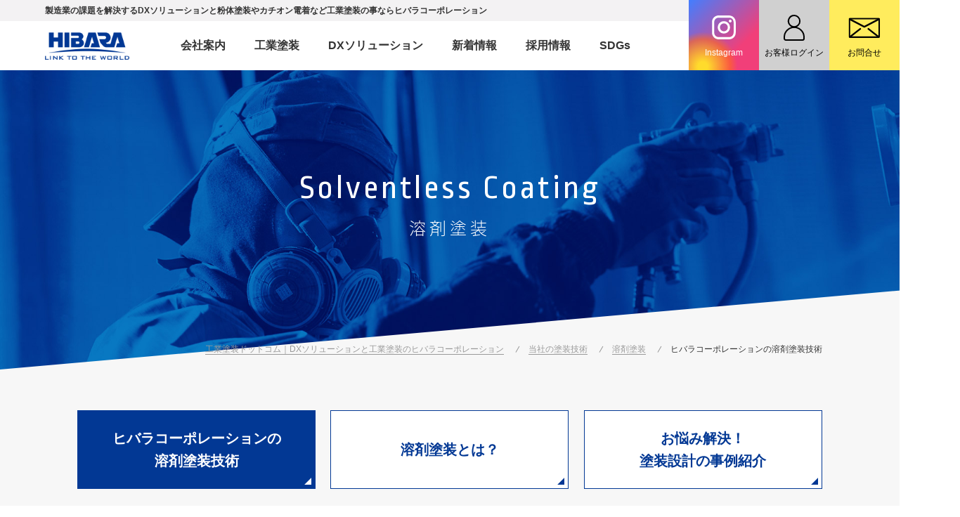

--- FILE ---
content_type: text/html; charset=UTF-8
request_url: https://kougyoutosou.com/technology/youzai/tech/
body_size: 21636
content:
<!doctype html>
<html>
<head>
<!-- Google Tag Manager -->
<script>(function(w,d,s,l,i){w[l]=w[l]||[];w[l].push({'gtm.start':
new Date().getTime(),event:'gtm.js'});var f=d.getElementsByTagName(s)[0],
j=d.createElement(s),dl=l!='dataLayer'?'&l='+l:'';j.async=true;j.src=
'https://www.googletagmanager.com/gtm.js?id='+i+dl;f.parentNode.insertBefore(j,f);
})(window,document,'script','dataLayer','GTM-5C4JV5S');</script>
<!-- End Google Tag Manager -->
<meta charset="utf-8">
<meta http-equiv="X-UA-Compatible" content="IE=edge">
<meta name="viewport" content="width=device-width, initial-scale=1.0" />

<!-- All in One SEO Pack 2.10.1 by Michael Torbert of Semper Fi Web Design[,] -->
<link rel="canonical" href="https://kougyoutosou.com/technology/youzai/tech/" />
<!-- /all in one seo pack -->
<link rel='dns-prefetch' href='//cdnjs.cloudflare.com' />
<link rel='dns-prefetch' href='//s.w.org' />
<script type='text/javascript' src='//cdnjs.cloudflare.com/ajax/libs/jquery/2.1.4/jquery.min.js?ver=2.1.4'></script>
<script type='text/javascript' src='//cdnjs.cloudflare.com/ajax/libs/jquery-migrate/1.2.1/jquery-migrate.min.js?ver=1.2.1'></script>
<link rel='https://api.w.org/' href='https://kougyoutosou.com/wp-json/' />
<link rel="alternate" type="application/json+oembed" href="https://kougyoutosou.com/wp-json/oembed/1.0/embed?url=https%3A%2F%2Fkougyoutosou.com%2Ftechnology%2Fyouzai%2Ftech%2F" />
<link rel="alternate" type="text/xml+oembed" href="https://kougyoutosou.com/wp-json/oembed/1.0/embed?url=https%3A%2F%2Fkougyoutosou.com%2Ftechnology%2Fyouzai%2Ftech%2F&#038;format=xml" />
  
<title>ヒバラコーポレーションの溶剤塗装技術｜DXソリューションと工業塗装の事なら株式会社ヒバラコーポレーション</title>


<meta property="og:title" content="ヒバラコーポレーションの溶剤塗装技術｜DXソリューションと工業塗装の事なら株式会社ヒバラコーポレーション" />
<meta property="og:type" content="article" />
<meta property="og:url" content="https://kougyoutosou.com/technology/youzai/tech/" />
<meta property="og:image" content="https://kougyoutosou.com/ogp.png" />
<meta property="og:site_name" content="工業塗装ドットコム" />
<!-- fonts style -->
<link rel="preconnect" href="https://fonts.googleapis.com">
<link rel="preconnect" href="https://fonts.gstatic.com" crossorigin>
<link rel="stylesheet" href="//fonts.googleapis.com/earlyaccess/notosansjapanese.css" type="text/css" />
<link rel="stylesheet" href="//fonts.googleapis.com/css?family=Ropa+Sans&family=Roboto:ital,wght@0,400;0,500;0,700;0,900;1,100&display=swap" type="text/css" />
<!-- icon style -->
<link rel="stylesheet" href="//cdnjs.cloudflare.com/ajax/libs/font-awesome/4.6.3/css/font-awesome.min.css" type="text/css" />
<!-- common style -->
<link rel="stylesheet" href="https://kougyoutosou.com/wp-content/themes/kougyoutosou/css/default.css" type="text/css" />
<link rel="stylesheet" href="https://kougyoutosou.com/wp-content/themes/kougyoutosou/css/common.css" type="text/css" />
<!-- slick style -->
<link rel="stylesheet" href="https://cdnjs.cloudflare.com/ajax/libs/slick-carousel/1.6.0/slick.css" type="text/css" />
<link rel="stylesheet" href="https://kougyoutosou.com/wp-content/themes/kougyoutosou/css/slick-theme.css" type="text/css" />
<!-- magnific-popup style -->
<link rel="stylesheet" href="https://cdnjs.cloudflare.com/ajax/libs/magnific-popup.js/1.1.0/magnific-popup.css" />
<link rel="stylesheet" href="https://kougyoutosou.com/wp-content/themes/kougyoutosou/css/magnific-theme.css" />
<!-- page style -->
<link rel="stylesheet" href="https://kougyoutosou.com/wp-content/themes/kougyoutosou/css/page.css" type="text/css" />
<!-- Global site tag (gtag.js) - Google Analytics -->
<script async src="https://www.googletagmanager.com/gtag/js?id=UA-44022262-1"></script>
<script>
  window.dataLayer = window.dataLayer || [];
  function gtag(){dataLayer.push(arguments);}
  gtag('js', new Date());

  gtag('config', 'UA-44022262-1');
</script>
</head>

<body id="body">
<!-- Google Tag Manager (noscript) -->
<noscript><iframe src="https://www.googletagmanager.com/ns.html?id=GTM-5C4JV5S"
height="0" width="0" style="display:none;visibility:hidden"></iframe></noscript>
<!-- End Google Tag Manager (noscript) -->
<header id="header" class="hd">
  <div class="hd__desc">
          <p class="hd__description">製造業の課題を解決するDXソリューションと粉体塗装やカチオン電着など工業塗装の事ならヒバラコーポレーション</p>
      </div>
  <div class="header__in">
    <div class="hlogo"><a href="https://kougyoutosou.com/"></a></div>
    <nav class="hnav">
      <ul class="hnav__list">
        <li class="hnav__item instagram"><a href="https://www.instagram.com/hibara_life/" target="_blank" class="hnav__anc">Instagram</a></li>
        <li class="hnav__item login"><a href="https://kougyoutosou.com/syokai2/logins10.php" target="_blank" class="hnav__anc"><span><span class="visible-sp">お客様</span>ログイン</span></a></li>
        <li class="hnav__item contact"><a href="https://kougyoutosou.com/contact/" class="hnav__anc">お問合せ</a></li>
      </ul>
    </nav>
    <div class="ham" id="js-ham">
      <span class="ham__item"></span>
      <span class="ham__item"></span>
      <span class="ham__item"></span>
    </div>
    <div class="gnav">
      <ul class="gnav__list">
        <li class="gnav__item"><a href="https://kougyoutosou.com/company/" class="gnav__anc">会社案内</a></li>
        <li class="gnav__item -sp_toggle">
          <a href="https://kougyoutosou.com/kougyoutosou/" class="gnav__anc">工業塗装</a>
          <div class="gnavChild">
            <div class="gnavChild__in">
              <a href="https://kougyoutosou.com/kougyoutosou/" class="gnavChild__ttl visible-pc">工業塗装サービス一覧</a>
              <a href="https://kougyoutosou.com/kougyoutosou/" class="gnavChild__ttl visible-sm">工業塗装TOP</a>
              <ul class="gnavChild__list">
                <li class="gnavChild__item"><a class="gnavChild__anc" href="https://kougyoutosou.com/feature/">特徴</a></li>
                <li class="gnavChild__item"><a class="gnavChild__anc" href="https://kougyoutosou.com/management/">品質管理</a></li>
                <li class="gnavChild__item"><a class="gnavChild__anc" href="https://kougyoutosou.com/equipment/">塗装設備</a></li>
                <li class="gnavChild__item"><a class="gnavChild__anc" href="https://kougyoutosou.com/technology/">当社の技術</a></li>
                <li class="gnavChild__item"><a class="gnavChild__anc" href="https://kougyoutosou.com/paint_factory_support/">塗装工場支援</a></li>
              </ul>
            </div>
          </div>
        </li>
        <li class="gnav__item -sp_toggle">
          <a href="https://kougyoutosou.com/product/" class="gnav__anc">DXソリューション</a>
          <div class="gnavChild">
            <div class="gnavChild__in">
              <a href="https://kougyoutosou.com/product/" class="gnavChild__ttl visible-pc">DXサービス一覧</a>
              <a href="https://kougyoutosou.com/product/" class="gnavChild__ttl visible-sm">DXサービスTOP</a>
              <ul class="gnavChild__list">
                <li class="gnavChild__item"><a class="gnavChild__anc" href="https://kougyoutosou.com/feature/">特徴</a></li>
                <li class="gnavChild__item"><a class="gnavChild__anc" href="https://kougyoutosou.com/wp-content/uploads/hibara_DX_strategy_r2.pdf" target="_blank">DXへの取り組み</a></li>
              </ul>
            </div>
          </div>
        </li>
        <li class="gnav__item"><a href="https://kougyoutosou.com/news/" class="gnav__anc">新着情報</a></li>
        <li class="gnav__item -sp_toggle">
          <a href="https://kougyoutosou.com/requirements/" target="_blank" class="gnav__anc">採用情報</a>
          <div class="gnavChild">
            <div class="gnavChild__in">
              <a href="https://kougyoutosou.com/requirements/" target="_blank" class="gnavChild__ttl visible-pc">採用情報</a>
              <a href="https://kougyoutosou.com/requirements/" target="_blank" class="gnavChild__ttl visible-sm">採用情報TOP</a>
              <ul class="gnavChild__list">
                <li class="gnavChild__item"><a class="gnavChild__anc" href="https://kougyoutosou.com/requirements/entry/" target="_blank">新卒・中途</a></li>
                <li class="gnavChild__item"><a class="gnavChild__anc" href="https://kougyoutosou.com/requirements/internship_entry/" target="_blank">インターン</a></li>
              </ul>
            </div>
          </div>
        </li>
        <li class="gnav__item"><a href="https://kougyoutosou.com/sdgs/" class="gnav__anc">SDGs</a></li>
      </ul>
      <div class="gnav__foot">
        <div class="gnav__info">
          <div class="logo"><img src="https://kougyoutosou.com/wp-content/themes/kougyoutosou/images/common/logo_white.png" alt=""/></div>
          <div class="ad">
            <dl><dt>茨城本社</dt><dd>〒319-1112 茨城県東海村村松平原3135-85<span class="tel-link">029-282-7133</span></dd></dl>
            <dl><dt>東京九段事業所</dt><dd>〒102-0074 東京都千代田区九段南4-2-11<span class="spbr"></span>アビスタ市ヶ谷ビル3階<span class="tel-link">03-6272-9551</span></dd></dl>
          </div>
        </div>
      </div>
    </div>
  </div>
</header>

  <main id="main" style="background-color: #f7f7f7;">
    <div class="kv">
      <h1 class="kv-ttl">
        <span class="en ropa">Solventless Coating</span>        <span class="ja noto">溶剤塗装</span>
      </h1>
      <div class="kv-mask">
        <img src="https://kougyoutosou.com/wp-content/uploads/kv_technology.jpg" class="kv-bg" alt="ヒバラコーポレーションの溶剤塗装技術">        <svg xmlns="http://www.w3.org/2000/svg" viewBox="0 0 1366 122" class="skew btm-skew"><path fill="#f7f7f7" d="M0 122v-1.9l1366-120.1v122h-1366z"/></svg>
      </div>
    </div>
    <!-- /kv -->
    <div class="pankuzu">
      <ul>
        <!-- Breadcrumb NavXT 6.2.1 -->
<li class="home"><span property="itemListElement" typeof="ListItem"><a property="item" typeof="WebPage" title="Go to 工業塗装ドットコム｜DXソリューションと工業塗装のヒバラコーポレーション." href="https://kougyoutosou.com" class="home"><span property="name">工業塗装ドットコム｜DXソリューションと工業塗装のヒバラコーポレーション</span></a><meta property="position" content="1"></span></li>
<li class="post post-page"><span property="itemListElement" typeof="ListItem"><a property="item" typeof="WebPage" title="Go to 当社の塗装技術." href="https://kougyoutosou.com/technology/" class="post post-page"><span property="name">当社の塗装技術</span></a><meta property="position" content="2"></span></li>
<li class="post post-page"><span property="itemListElement" typeof="ListItem"><a property="item" typeof="WebPage" title="Go to 溶剤塗装." href="https://kougyoutosou.com/technology/youzai/" class="post post-page"><span property="name">溶剤塗装</span></a><meta property="position" content="3"></span></li>
<li class="post post-page current-item"><span class="post post-page current-item">ヒバラコーポレーションの溶剤塗装技術</span></li>
      </ul>
    </div>
    <!-- /pankuzu -->
        <div class="row technology-detail" id="tech">
  <div class="row-in">
    <div class="toc nl">
      <ul>
        <li class="active"><a href="/technology/youzai/tech/">ヒバラコーポレーションの<span class="pcbr"></span>溶剤塗装技術</a></li>
        <li><a href="/technology/youzai/">溶剤塗装とは？</a></li>
        <li><a href="/technology/youzai/solution/">お悩み解決！<span class="pcbr"></span>塗装設計の事例紹介</a></li>
      </ul>
    </div>
    <div class="ttl noto">
      <h2><span>ヒバラコーポレーションの溶剤塗装技術</span></h2>
    </div>
    <div class="content">
      <div class="section">
        <h3 class="txtttl">1. 塗料配合のデジタル化(自社ソフト開発)</h3>
        <div class="pic"><img src="/wp-content/themes/kougyoutosou/images/youzai/tech_01.jpg" alt=""/></div>
        <p>ウレタン樹脂等の二液性塗料では、①主剤 ②硬化剤 ③溶剤の三種類を混合させ塗料をつくります。また、塗料は気温や湿度に大きく影響を受け、塗装した際に色彩のみならず光沢や塗膜の肌感が変化します。このため、ヒバラコーポレーションでは塗装後の品質を安定・維持するため、気温・湿度に応じた塗料配合比をデジタル化しております。これにより作業環境や作業者に依存することなく、最適な塗料配合で塗装を行うことができます。</p>
      </div>
      <div class="section">
        <h3 class="txtttl">2. 最適な塗装工程の仕様選定</h3>
        <div class="pic"><img src="/wp-content/themes/kougyoutosou/images/youzai/tech_02.jpg" alt=""/></div>
        <p>塗装した製品を使用する環境で塗膜の経年劣化の進行も大きく異なってきます。塗装前の表面処理から下塗り、中塗り、上塗り塗装の作業手法、使用塗料の組み合わせにより最適な塗装仕様をご提案しております。この裏付けとして、ヒバラコーポレーションでは防錆管理士の有資格者が塗装工程を設計し管理しております。</p>
      </div>
      <div class="section">
        <h3 class="txtttl">3. 塗装技能士による作業</h3>
        <div class="pic"><img src="/wp-content/themes/kougyoutosou/images/youzai/tech_03.jpg" alt=""/></div>
        <p>塗装技能のレベルアップを図るため、若手が国家検定を受験し毎年塗装技能士が誕生しています。二級合格者は更に上を目指して一級塗装技能士の試験にチャレンジしていきます。これにより数多くの塗装技能士資格取得者が在籍し、そのメンバーが塗装作業を行うことで、常に安定した品質の製品をお客様に提供することができております。</p>
      </div>
      <div class="section">
        <h3 class="txtttl">4. 社内教育によるスキルアップ</h3>
        <div class="pic"><img src="/wp-content/themes/kougyoutosou/images/youzai/tech_04.jpg" alt=""/></div>
        <p>塗装工程はパーカーライジング処理、カチオン電着処理、パテ付け・研磨処理、コーキング・マスキング処理、下塗り・中塗り・上塗り塗装、仕上げ補修処理等、様々な工程があります。この一連の作業を経験・理解することで塗装技術が身につきます。自分が各工程をどの程度経験し、理解しているのか社内で学科・実技の試験を行います。その結果をデータ化して弱点を分析し、更に経験値を上げていくことで技術と技能を高めております。</p>
      </div>
    </div>
    <div class="toc nl">
      <ul>
        <li class="active"><a href="/technology/youzai/tech/">ヒバラコーポレーションの<span class="pcbr"></span>溶剤塗装技術</a></li>
        <li><a href="/technology/youzai/">溶剤塗装とは？</a></li>
        <li><a href="/technology/youzai/solution/">お悩み解決！<span class="pcbr"></span>塗装設計の事例紹介</a></li>
      </ul>
    </div>
  </div>
</div>
        		   			<br clear="all">
<div class="btm-inq">
  <div class="btm-inq-in">
    <h3>工業塗装のご相談は<br>お気軽にお問い合わせください</h3>
    <p class="tel">
		<span class="tel-txt">お電話の受付時間：月曜～金曜9時～17時</span><br>
		<span class="tel-pl">茨城本社　　</span><span class="tel-link">029-282-7133</span><br>
		<span class="tel-pl">東京九段事業所</span><span class="tel-link">03-6272-9551</span>
	</p>
    <div class="btn"><a href="https://kougyoutosou.com/contact/"><span>24時間受付中</span>メールでのお問い合わせ</a></div>
  </div>
</div>
<!-- /btm-inq -->
    	      </main>
  
  <div class="pagetop"><a href="#"></a></div>
<footer id="footer">
  <div class="footer-main">
    <div class="footer-main-in">
      <div class="fnav">
        <div class="fnav__block">
          <a href="https://kougyoutosou.com/" class="fnav__ttl">工業塗装ドットコム</a>
          <ul>
            <li class="visible-sm"><a href="https://kougyoutosou.com/">工業塗装ドットコムTOP</a></li>
            <li><a href="https://kougyoutosou.com/company/">会社案内</a></li>
            <li><a href="https://kougyoutosou.com/news/">新着情報</a></li>
            <li><a href="https://kougyoutosou.com/requirements/" target="_blank">採用情報</a></li>
            <li><a href="https://kougyoutosou.com/sdgs/">SDGs</a></li>
            <li><a href="https://kougyoutosou.com/contact/">お問い合わせ</a></li>
            <li><a href="https://kougyoutosou.com/request/">資料請求ダウンロード</a></li>
            <li><a href="https://kougyoutosou.com/privacy/">プライバシーポリシー</a></li>
            <li><a href="https://kougyoutosou.com/security/">セキュリティーポリシー</a></li>
            <!-- <li><a href="https://kougyoutosou.com/sitemap/">サイトマップ</a></li> -->
            <li><a href="https://kougyoutosou.com/syokai2/logins10.php" target="_blank">お客様ログイン</a></li>
            <li><a href="http://blog.livedoor.jp/hibara7133/" target="_blank">スタッフブログ</a></li>
          </ul>
        </div>
				<div class="fnav__block">
          <a href="https://kougyoutosou.com/kougyoutosou/" class="fnav__ttl">工業塗装サービス</a>
          <ul>
            <li class="visible-sm"><a href="https://kougyoutosou.com/kougyoutosou/">工業塗装サービスTOP</a></li>
            <li><a href="https://kougyoutosou.com/feature/">当社の特徴</a></li>
            <li><a href="https://kougyoutosou.com/paint_factory_support/">塗装工業支援</a></li>
            <li><a href="https://kougyoutosou.com/wp-content/uploads/hibara_DX_strategy_r2.pdf" target="_blank">DXへの取り組み</a></li>
            <li><a href="https://kougyoutosou.com/technology/">当社の技術</a></li>
            <li><a href="https://kougyoutosou.com/equipment/">塗装設備＆ライン</a></li>
            <li><a href="https://kougyoutosou.com/management/">品質管理&工程管理</a></li>
            <li><a href="https://kougyoutosou.com/result/">塗装実績</a></li>
          </ul>
        </div>
        <div class="fnav__block">
          <a href="https://kougyoutosou.com/product/" class="fnav__ttl">DXソリューション</a>
          <ul>
            <li class="visible-sm"><a href="https://kougyoutosou.com/product/">DXソリューションTOP</a></li>
            <li><a href="https://kougyoutosou.com/product/equipment/">製造会社向け生産管理システム</a></li>
            <li><a href="https://kougyoutosou.com/product/ai/">生成AIを活用した開発システム</a></li>
            <li><a href="https://kougyoutosou.com/product/monitoring/">設備監視システム</a></li>
            <li><a href="https://kougyoutosou.com/product/wastewater/">廃水（排水）処理監視システム</a></li>
            <li><a href="https://kougyoutosou.com/product/condition-advisor-plus/">配合条件アドバイザーPlus</a></li>
            <li><a href="https://kougyoutosou.com/hipax/">工業塗装ライン管理システム</a></li>
          </ul>
        </div>
      </div>
      <div class="finfo">
        <div class="logo"><img src="https://kougyoutosou.com/wp-content/themes/kougyoutosou/images/common/logo_white.png" alt=""/></div>
        <div class="ad">
          <dl><dt>茨城本社</dt><dd>〒319-1112 茨城県東海村村松平原3135-85<span class="tel-link">029-282-7133</span></dd></dl>
          <dl><dt>東京九段事業所</dt><dd>〒102-0074 東京都千代田区九段南4-2-11<span class="spbr"></span>アビスタ市ヶ谷ビル3階<span class="tel-link">03-6272-9551</span></dd></dl>
        </div>
      </div>
    </div>
  </div>
  <div class="footer-sub">
    <address>Copyright（C） HIBARA CORPORATION CO.,LTD. ALL RIGHTS RESERVED.</address>
  </div>
</footer>
<!-- /footer -->
  <link rel='stylesheet' id='wp-block-library-css'  href='https://kougyoutosou.com/wp-includes/css/dist/block-library/style.min.css?ver=5.0.22' type='text/css' media='all' />
<link rel='stylesheet' id='wp-pagenavi-css'  href='https://kougyoutosou.com/wp-content/plugins/wp-pagenavi/pagenavi-css.css?ver=2.70' type='text/css' media='all' />
<script type='text/javascript' src='https://kougyoutosou.com/wp-includes/js/wp-embed.min.js?ver=5.0.22'></script>
<!-- script -->
<script src="https://cdnjs.cloudflare.com/ajax/libs/magnific-popup.js/1.1.0/jquery.magnific-popup.min.js"></script>
<script src="https://cdnjs.cloudflare.com/ajax/libs/slick-carousel/1.6.0/slick.min.js"></script>
<script src="https://kougyoutosou.com/wp-content/themes/kougyoutosou/js/jquery.inview.min.js"></script>
<script src="https://kougyoutosou.com/wp-content/themes/kougyoutosou/js/common.js"></script> 
<!--[if lt IE 9]>
<script src="//cdnjs.cloudflare.com/ajax/libs/html5shiv/3.7.3/html5shiv.min.js"></script>
<script src="//cdnjs.cloudflare.com/ajax/libs/respond.js/1.4.2/respond.min.js"></script>
<![endif]--> 

<!-- page history -->

<!-- インターン -->

</body>
</html>

--- FILE ---
content_type: text/css
request_url: https://kougyoutosou.com/wp-content/themes/kougyoutosou/css/common.css
body_size: 78490
content:
/* ------------------------------------------------------------------
header
------------------------------------------------------------------ */
.hd{
  background: #fff;
  position: fixed;
  top: 0;
  width: 100%;
  z-index: 9999;
}
.hlogo a{
  display: block;
  width: 120px;
  height: 39px;
  background: url(../images/common/logo.png) no-repeat;
  background-size: 100%;
}
.hnav__item.instagram .hnav__anc{
  overflow: hidden;
  position: relative;
  z-index: 1;
  color: #fff;
  background: linear-gradient(135deg, #427eff 0%, #f13f79 70%) no-repeat;/
}
.hnav__item.login .hnav__anc{
  background: #D0D0D0;
}
.hnav__item.contact .hnav__anc{
  background: #FFEC5D;
}
.hnav__item.instagram .hnav__anc:before{
  background: url(../images/common/icon_insta.svg) center/100% no-repeat;
}
.hnav__item.login .hnav__anc:before{
  background: url(../images/common/icon_login.svg) center/100% no-repeat;
}
.hnav__item.contact .hnav__anc:before{
  background: url(../images/common/icon_contact.svg) center/100% no-repeat;
}
.hnav__item.instagram .hnav__anc::after{
  content: '';
  position: absolute;
  top: 45%;
  left: -30%;
  z-index: -1;
  width: 100%;
  height: 100%;
  background: radial-gradient(#ffdb2c 10%, rgba(255, 105, 34, 0.65) 55%, rgba(255, 88, 96, 0) 70%);
}
@media only screen and (min-width:1200px) {
  .hd__desc{
    background: #F3F2F3;
    height: 3rem;
    display: flex;
    align-items: center;
    justify-content: center;
  }
  .hd__description{
    font-size: 1.2rem;
    font-weight: bold;
    width: 90%;
    max-width: 1200px;
    margin: auto;
  }
  .header__in{
    width: 90%;
    max-width: 1200px;
    margin: auto;
    height: 7rem;
    display: flex;
    align-items: center;
  }
  .hlogo{
    margin-right: clamp(40px,5.7vw,80px);
  }
  .hnav{
    position: absolute;
    top: 0;
    right: 0;
  }
  .hnav__list{
    display: flex;
  }
  .hnav__anc{
    display: flex;
    align-items: center;
    justify-content: center;
    flex-direction: column;
    font-size: 1.2rem;
    color: #000;
    width: 10rem;
    height: 10rem;
    box-sizing: border-box;
  }

  .hnav__anc:before{
    content: "";
    width: 5rem;
    height: 4rem;
    margin-bottom: 1rem;
  }
  .hnav__item.instagram .hnav__anc:before{
    width: 4rem;
  }
  .hnav__anc:hover{
    opacity: 0.75;
  }
  .gnav__list{
    display: flex;
    justify-content: center;
  }
  .gnav__item+.gnav__item{
    margin-left: clamp(25px,3.2vw,45px);
  }
  .-requirements .gnav__item+.gnav__item{
    margin-left: clamp(25px,2.8vw,35px);
  }
  .gnav__anc__entry,
  .gnav__anc{
    position: relative;
    display: flex;
    align-items: center;
    justify-content: center;
    height: 7rem;
    color: #333;
    font-weight: bold;
    font-size: clamp(1.4rem,1.3vw,1.6rem);
  }
  .-requirements .gnav__anc__entry,
  .-requirements .gnav__anc{
    font-size: clamp(1.4rem,1.3vw,1.5rem);
  }
  .gnav__anc__entry::before,
  .gnav__anc::before{
    content: "";
    background: #023894;
    width: 0;
    height: 2px;
    position: absolute;
    left: 0;
    bottom: 1rem;
    transition: .3s all;
  }
  .gnav__anc__entry:hover,
  .gnav__anc:hover{
    color: #023894;
  }
  .gnav__anc__entry:hover::before,
  .gnav__anc__entry.is-current::before,
  .gnav__anc__entry.is-hover::before,
  .gnav__anc:hover::before,
  .gnav__anc.is-current::before,
  .gnav__anc.is-hover::before{
    width: 100%;
  }
  .gnavChild{
    display: none;
    position: absolute;
    top: 100%;
    left: 50%;
    transform: translateX(-50%);
    z-index: 10;
    width: 100%;
    padding: 2rem 0;
    background: #023894;
  }
  .gnavChild__in{
    width: 90%;
    max-width: 1200px;
    margin: auto;
    display: flex;
    align-items: center;
  }
  .gnavChild__ttl{
    display: flex;
    align-items: center;
    justify-content: center;
    color: #023894;
    background: #fff;
    border: 1px solid #Fff;
    font-weight: bold;
    font-size: 1.6rem;
    height: 4rem;
    padding: 0 2rem;
    margin-right: 5rem;
  }
  .gnavChild__ttl:hover{
    color: #fff;
    background: #023894;
  }
  .gnavChild__list{
    display: flex;
  }
  .gnavChild__item+.gnavChild__item{
    margin-left: 2rem;
    padding-left: 2rem;
    border-left: 1px solid #fff;
  }
  .gnavChild__anc {
    position: relative;
    display: block;
    font-weight: bold;
    font-size: 1.6rem;
    white-space: nowrap;
    color: #fff;
  }
  .gnavChild__anc::before{
    content: "";
    background: #fff;
    width: 0;
    height: 1px;
    position: absolute;
    left: 0;
    bottom: -1rem;
    transition: .3s all;
  }
  .gnavChild__anc:hover::before{
    width: 100%;
  }
  .gnav__foot{
    display: none;
  }
}
@media screen and (max-width:1199px) {
  .visible-sp{
    display: none;
  }
  body.is-active {
    overflow: hidden;
  }
  .hd__desc{
    display: none;
  }
  .header__in{
    width: 100%;
    height: 6rem;
    display: flex;
    align-items: center;
    justify-content: space-between;
  }
  .hlogo{
    margin-left: 1.5rem;
  }
  .hlogo a{
    width: 100px;
    height: 33px;
  }
  .hnav{
    position: absolute;
    top: 0;
    right: 6rem;
  }
  .hnav__list{
    display: flex;
  }
  /* .hnav__item.login{
    position: absolute;
    top: 0;
    right: 6rem;
  }
  .hnav__item.contact{
    position: fixed;
    bottom: 0;
    left: 0;
  } */
  .hnav__anc{
    display: flex;
    align-items: center;
    justify-content: center;
    flex-direction: column;
    font-size: 1rem;
    color: #000;
    width: 6rem;
    height: 6rem;
    box-sizing: border-box;
  }
  /* .hnav__item.contact .hnav__anc{
    border-radius: 0 2rem 0 0;
  } */
  .hnav__anc:before{
    content: "";
    width: 3.3rem;
    height: 2.6rem;
    margin-bottom: .5rem;
  }
  .hnav__item.instagram .hnav__anc:before{
    width: 2.6rem;
  }
  .gnav{
    position: absolute;
    top: 0;
    right: 0;
    z-index: 9;
    width: 100%;
    max-width: 50rem;
    height: 100vh;
    padding: 6rem 10%;
    box-sizing: border-box;
    display: flex;
    flex-direction: column;
    background: #063189;
    opacity: 0;
    visibility: hidden;
    transition: all .3s;
    overflow: auto;
  }
  .is-open .gnav{
    visibility: visible;
    opacity: 1;
  }
  .gnav__item+.gnav__item{
    margin-top: 3rem;
  }
  .gnav__anc__entry,
  .gnav__anc{
    display: flex;
    align-items: center;
    color: #fff;
    font-weight: bold;
    font-size: 1.6rem;
  }
  .-sp_toggle .gnav__anc::after{
    content: "";
    border-top: .8rem solid #fff;
    border-left: .6rem solid transparent;
    border-right: .6rem solid transparent;
    margin-left: 1.5rem;
  }
  .gnav__anc__entry.is-active,
  .gnav__anc.is-active{
    color: #FFEC5D;
  }
  .-sp_toggle .gnav__anc.is-active::after{
    border-top: .8rem solid #FFEC5D;
    transform: scale(1,-1);
  }
  .gnavChild{
    display: none;
    margin-top: 1.5rem;
  }
  .gnavChild__item{
    margin-top: 1.5rem;
  }
  .gnavChild__ttl,
  .gnavChild__anc{
    display: flex;
    color: #fff;
    font-weight: bold;
    font-size: 1.4rem;
  }
  .gnavChild__ttl::before,
  .gnavChild__anc::before{
    content: "・";
  }
  .gnav__info{
    margin-top: 40px;
    text-align: center;
  }
  .gnav__info .logo{
    width: 120px;
    margin: 0 auto 10px;
  }
  .gnav__info .ad{
    color: #fff;
  }
  .gnav__info .ad dl{
    text-align: center;
    line-height: 1.5;
    margin: 10px 0 0;
  }
  .gnav__info .ad dl dd span.tel-link{
    display: block;
    font-size: 1.6rem;
  }
  .gnav__info .ad dl dd span.tel-link:before{
    font-family: "FontAwesome";
    content: "\f098";
    margin: 0 0.3em 0 0;
  }
  .gnav__info .ad dl dd span.tel-link a{
    color: #fff;
  }

  /* ham */
  .ham {
    position: relative;
    z-index: 1001;
    width: 6rem;
    height: 6rem;
    background: #063189;
    cursor: pointer;
  }
  .ham::before {
    content: '';
    display: block;
    position: absolute;
    top: 0;
    left: 0;
    z-index: -1;
    width: 100%;
    height: 100%;
    transition: all .3s;
  }
  .ham.is-open::before{
    opacity: 0;
  }
  .ham__item {
    position: absolute;
    height: 1px;
    background: #fff;
    transition: all .35s ease;
    left: 1.75rem;
    width: 2.5rem;
  }
  .ham__item:nth-child(1){
    top: 2.3rem;
  }
  .ham__item:nth-child(2){
    top: 3rem;
  }
  .ham__item:nth-child(3){
    top: 3.7rem;
  }
  .is-open .ham__item{
    top: 3rem;
  }
  .is-open .ham__item:nth-child(1) {
    transform: rotate(215deg);
  }
  .is-open .ham__item:nth-child(2) {
    opacity: 0;
  }
  .is-open .ham__item:nth-child(3) {
    transform: rotate(-215deg);
  }
}

/* ------------------------------------------------------------------
main
------------------------------------------------------------------ */
@media only screen and (min-width:750px) {
  .visible-sm{
    display: none;
  }
}
@media only screen and (min-width:1200px) {
  main {
    margin-top: 10rem;
  }
}
@media only screen and (max-width:1199px) {
  main {
    margin-top: 6rem;
  }
}
@media only screen and (max-width:749px) {
  .visible-pc{
    display: none;
  }
}
/* ------------------------------------------------------------------
pagetop
------------------------------------------------------------------ */
@media only screen and (min-width:889px) {
  .pagetop {
  }
  .pagetop a {
    display: block;
    padding: 10px 0 15px 0;
    background: #fff;
    color: #023894;
    text-align: center;
    text-decoration: none;
  }
  .pagetop a:before {
    display: block;
    font-size: 3.0rem;
    content: "\f106";
    font-family: FontAwesome;
    line-height: 3.0rem;
  }
  .pagetop a:hover {
    background: #023894;
    color: #fff;
  }
}
@media only screen and (max-width:888px) {
  .pagetop {
  }
  .pagetop a {
    display: block;
    padding: 5px 0 10px 0;
    background: #fff;
    color: #023894;
    text-align: center;
    text-decoration: none;
  }
  .pagetop a:before {
    display: block;
    font-size: 3.0rem;
    content: "\f106";
    font-family: FontAwesome;
    line-height: 3.0rem;
  }
  .pagetop a.hover {
    background: #023894;
    color: #fff;
  }
}

/* ------------------------------------------------------------------
footer
------------------------------------------------------------------ */
@media only screen and (min-width:889px) {
  footer{
  }
  .footer-main{
    background: #023894;
    padding: 60px 0;
  }
  .footer-main-in{
    max-width: 760px;
    margin: auto;
    line-height: 1.6;
    box-sizing: border-box;
    overflow: hidden;
  }
  .footer-main-in .fnav{
    overflow: hidden;
    display: flex;
    justify-content: space-between;
  }
  .fnav__block{

  }
  .fnav__ttl{
    display: block;
    color: #fff;
    font-size: 2rem;
    margin-bottom: 3rem;
  }
  .fnav__ttl:hover{
    opacity: 0.75;
    text-decoration: underline;
  }
  .footer-main-in .fnav ul{
    letter-spacing: -.4em;
  }
  .footer-main-in .fnav ul li{
    letter-spacing: normal;
  }
  .footer-main-in .fnav ul li:last-of-type{
    padding: 0;
    margin: 0;
    border: none;
  }
  .footer-main-in .fnav ul li a{
    color: #fff;
    line-height: 2;
  }
  .footer-main-in .fnav ul li a:hover{
    opacity: 0.75;
    text-decoration: underline;
  }
  .footer-main-in .finfo{
    overflow: hidden;
    margin: 40px 0 0;
  }
  .footer-main-in .finfo .logo{
    width: 200px;
    margin: 0 auto 20px;
  }
  .footer-main-in .finfo .ad{
    font-size: 1.4rem;
    color: #fff;
    margin: 5px 0 0;
  }
  .footer-main-in .finfo .ad dl{
    overflow: hidden;
    letter-spacing: -.4em;
    text-align: center;
  }
  .footer-main-in .finfo .ad dl dt{
    display: inline-block;
    letter-spacing: normal;
    margin: 0 0.5em 0 0;
  }
  .footer-main-in .finfo .ad dl dd{
    display: inline-block;
    letter-spacing: normal;
    padding: 3px 0;
  }
  .footer-main-in .finfo .ad dl dd span.tel-link{
    margin: 0 0 0 10px;
  }
  .footer-main-in .finfo .ad dl dd span.tel-link:before{
    font-family: "FontAwesome";
    content: "\f098";
    margin: 0 0.3em 0 0;
  }
  .footer-sub{
    text-align: center;
    padding: 15px 0;
  }
  .footer-sub address{
    font-style: normal;
    font-size: 1.2rem;
  }
}
@media only screen and (max-width:888px) {
  footer{
  }
  .footer-main{
    background: #023894;
    overflow: hidden;
  }
  .footer-main-in{
    width: 84.6%;
    margin: auto;
    padding: 30px 0;
    line-height: 1.6;
    box-sizing: border-box;
    overflow: hidden;
  }
  .fnav__block+.fnav__block{
    margin-top: 3rem;
  }
  .fnav__ttl{
    display: flex;
    align-items: center;
    justify-content: space-between;
    color: #fff;
    font-weight: bold;
    font-size: 1.6rem;
  }
  .fnav__ttl::after{
    content: "";
    border-top: .8rem solid #fff;
    border-left: .6rem solid transparent;
    border-right: .6rem solid transparent;
    margin-left: 1.5rem;
  }
  .fnav__ttl.is-active{
    color: #FFEC5D;
  }
  .fnav__ttl.is-active::after{
    border-top: .8rem solid #FFEC5D;
    transform: scale(1,-1);
  }
  .footer-main-in .fnav ul{
    display: none;
    margin-left: 1rem;
  }
  .footer-main-in .fnav ul li{
    margin-top: 1.5rem;
  }
  .footer-main-in .fnav ul li a{
    display: flex;
    color: #fff;
    font-weight: bold;
    font-size: 1.4rem;
  }
  .footer-main-in .finfo{
    overflow: hidden;
    margin: 40px 0 0;
  }
  .footer-main-in .finfo .logo{
    width: 120px;
    margin: 0 auto 10px;
  }
  .footer-main-in .finfo .ad{
    color: #fff;
  }
  .footer-main-in .finfo .ad dl{
    text-align: center;
    margin: 10px 0 0;
  }
  .footer-main-in .finfo .ad dl dt{
  }
  .footer-main-in .finfo .ad dl dd{
  }
  .footer-main-in .finfo .ad dl dd span.tel-link{
    display: block;
    font-size: 1.6rem;
  }
  .footer-main-in .finfo .ad dl dd span.tel-link:before{
    font-family: "FontAwesome";
    content: "\f098";
    margin: 0 0.3em 0 0;
  }
  .footer-main-in .finfo .ad dl dd span.tel-link a{
    color: #fff;
  }
  .footer-sub{
    text-align: center;
    padding: 15px 0;
  }
  .footer-sub address{
    font-style: normal;
    font-size: 1.0rem;
  }
}

/* ------------------------------------------------------------------
kv
------------------------------------------------------------------ */
@media only screen and (min-width:889px) {
  .kv{
    opacity: 0;
    position: relative;
    min-height: 420px;
    margin: auto;
    box-sizing: border-box;
    text-align: center;
    transition: all 0.6s ease;
    -webkit-transition: all 0.6s ease;
    padding-top: 11.2367004444444vw;
  }
  .kv.isinview{
    opacity: 1;
  }
  .kv.kv-hipax{
    min-height: 600px;
  }
  .kv.kv-support{
    min-height: 600px;
  }
  .kv .kv-ttl{
    position: relative;
    opacity: 0;
    top: -20px;
    text-align: center;
    color: #fff;
    z-index: 2;
    box-sizing: border-box;
    transition: all 0.6s ease;
    -webkit-transition: all 0.6s ease;
  }
  .kv .kv-ttl.isinview{
    opacity: 1;
    top: 0px;
    transition-delay: 0.5s;
    -webkit-transition-delay: 0.5s;
  }
  .kv .kv-ttl span.en{
    display: block;
    font-size: 4.8rem;
    font-weight: 400;
    letter-spacing: 0.08em;
    margin: 0 0 20px;
  }
  .kv .kv-ttl span.ja{
    display: block;
    font-size: 2.4rem;
    font-weight: 200;
    letter-spacing: 0.2em;
  }
  .kv .kv-mask {
    position: absolute;
    top: 0;
    left: 0;
    overflow: hidden;
    min-width: 1366px;
    min-height: 427px;
  }
  .kv.kv-hipax .kv-mask {
    min-width: 1366px;
    min-height: 569px;
  }
  .kv.kv-support .kv-mask {
    min-width: 1366px;
    min-height: 569px;
  }
  .kv .kv-mask .kv-bg{
    min-width: 1366px;
    min-height: 427px;
  }
  .kv.kv-hipax .kv-mask .kv-bg{
    min-width: 1366px;
    min-height: 569px;
  }
  .kv.kv-support .kv-mask .kv-bg{
    min-width: 1366px;
    min-height: 569px;
  }
}
@media only screen and (min-width:1366px) {
  .kv{
    height: 31.25vw;
    padding-top: 11.2367004444444vw;
  }
  .kv.kv-hipax{
    height: 41.64vw;
  }
  .kv.kv-support{
    height: 41.64vw;
  }
  .kv .kv-mask{
    width: 100%;
    height: 31.25vw;
  }
  .kv.kv-hipax .kv-mask{
    width: 100%;
    height: 41.64vw;
  }
  .kv.kv-support .kv-mask{
    width: 100%;
    height: 41.64vw;
  }
  .kv .kv-mask .kv-bg{
    width: 100%;
    height: 31.25vw;
  }
  .kv.kv-hipax .kv-mask .kv-bg{
    width: 100%;
    height: 41.64vw;
  }
  .kv.kv-support .kv-mask .kv-bg{
    width: 100%;
    height: 41.64vw;
  }
}
@media only screen and (max-width:888px) {
  .kv{
    opacity: 0;
    position: relative;
    height: 60vw;
    text-align: center;
    transition: all 0.6s ease;
    -webkit-transition: all 0.6s ease;
  }
  .kv.isinview{
    opacity: 1;
  }
  .kv.kv-hipax{
    height: 110vw;
    background: #000;
  }
  .kv.kv-support{
    height: 110vw;
    background: #000;
  }
  .kv .kv-ttl{
    opacity: 0;
    position: absolute;
    top: 40%;
    left: 50%;
    width: 92%;
    -webkit-transform: translate(-50%, -50%);
    transform: translate(-50%, -50%);
    text-align: center;
    color: #fff;
    z-index: 2;
    box-sizing: border-box;
    transition: all 0.6s ease;
    -webkit-transition: all 0.6s ease;
  }
  .kv .kv-ttl.isinview{
    opacity: 1;
    top: 45%;
    transition-delay: 0.5s;
    -webkit-transition-delay: 0.5s;
  }
  .kv .kv-ttl span.en{
    display: block;
    font-size: 3.2rem;
    font-weight: 400;
    letter-spacing: 0.08em;
    margin: 0 0 10px;
  }
  .kv .kv-ttl span.ja{
    display: block;
    font-size: 1.4rem;
    font-weight: 200;
    letter-spacing: 0.2em;
  }
  .kv .kv-mask {
    position: absolute;
    top: 0;
    left: 0;
    width: 100%;
    height: 60vw;
    overflow: hidden;
  }
  .kv.kv-hipax .kv-mask{
    height: 110vw;
  }
  .kv.kv-support .kv-mask{
    height: 110vw;
  }
  .kv .kv-mask .kv-bg{
    display: block;
    position: absolute;
    top: 0;
    left: 50%;
    max-width: none;
    width: 192vw;
    margin-left: -96vw;
  }
  .kv.kv-hipax .kv-bg{
    width: 140vw;
    margin-left: -60vw;
  }
  .kv.kv-support .kv-bg{
    width: 140vw;
    margin-left: -60vw;
  }
}

/* ------------------------------------------------------------------
skew
------------------------------------------------------------------ */
.skew {
    position: absolute;
    left: 0;
    width: 100%;
    min-width: 0;
    margin-left: 0;
}
.skew.top-skew {
    top: -1px;
}
.skew.btm-skew {
    bottom: -1px;
}
@media (max-width: 889px) {
  .skew {
    left: -40%;
    min-width: 180%;
  }
}
@media screen and (min-width: 1366px) {
  .top-skew {
    top: -8.784773vw;
  }
  .btm-skew {
    bottom: -8.784773vw;
  }
}
@media screen and (min-width: 0\0) and (min-resolution: +72dpi) and (min-width:889px) {
  .skew{
    width: 100vw;
    height: 122px;
  }
}
@media screen and (min-width: 0\0) and (min-resolution: +72dpi) and (min-width:1366px) {
  .skew{
    height: 8.784773vw;
  }
}

/* ------------------------------------------------------------------
pankuzu
------------------------------------------------------------------ */
@media only screen and (min-width:889px) {
  .pankuzu{
    margin: -2em 0 0;
  }
  .pankuzu ul{
    max-width: 1100px;
    margin: auto;
    padding: 0 20px;
    box-sizing: border-box;
    letter-spacing: -.4em;
    text-align: right;
  }
  .pankuzu ul li{
    position: relative;
    display: inline-block;
    letter-spacing: normal;
    padding: 0 20px 0 0;
    margin: 0 15px 0 0;
    font-size: 1.2rem;
  }
  .pankuzu ul li:before{
    position: absolute;
    right: 0px;
    top: 50%;
    content: "";
    border-right: 1px solid #999;
    width: 1px;
    height: 10px;
    -webkit-transform: translate(0%, -50%) rotate(30deg);
    transform: translate(0%, -50%) rotate(30deg);
  }
  .pankuzu ul li:last-of-type{
    padding: 0;
    margin: 0;
  }
  .pankuzu ul li:last-of-type:before{
    display: none;
  }
  .pankuzu ul li a{
    color: #999;
    border-bottom: 1px solid #999;
  }
  .pankuzu ul li a:hover{
    border: none;
  }
}

@media only screen and (max-width:888px) {
  .pankuzu{
    width: 100%;
  }
  .pankuzu ul{
    width: 92%;
    margin: auto;
    letter-spacing: -.4em;
    line-height: 1.6;
    overflow-x: scroll;
    white-space: nowrap;
    padding: 5px 0 6px;
    -webkit-overflow-scrolling: touch;
    text-align: right;
  }
  .pankuzu ul li{
    position: relative;
    display: inline-block;
    letter-spacing: normal;
    padding: 0 20px 0 0;
    margin: 0 15px 0 0;
    font-size: 1.0rem;
  }
  .pankuzu ul li:before{
    position: absolute;
    right: 0px;
    top: 50%;
    content: "";
    border-right: 1px solid #999;
    width: 1px;
    height: 10px;
    -webkit-transform: translate(0%, -50%) rotate(30deg);
    transform: translate(0%, -50%) rotate(30deg);
  }
  .pankuzu ul li:last-of-type{
    padding: 0;
    margin: 0;
  }
  .pankuzu ul li:last-of-type:before{
    display: none;
  }
  .pankuzu ul li a{
    color: #999;
    border-bottom: 1px solid #999;
  }
  .pankuzu ul li a.hover{
    border: none;
  }
  .pankuzu ul::-webkit-scrollbar {
    height: 0px;
  }
  .pankuzu ul::-webkit-scrollbar-track {
    background-color: #FFF;
  }
  .pankuzu ul::-webkit-scrollbar-thumb {
    background-color: rgba( 0, 0, 0, 0);
  }
}

/* ------------------------------------------------------------------
ttl
------------------------------------------------------------------ */
@media only screen and (min-width:889px) {
  .row .ttl{
    margin: 0 0 60px;
    text-align: center;
  }
  .row .ttl h1,
  .row .ttl h2{
    display: inline-block;
    position: relative;
    background: #f5ec51;
    color: #333;
    font-size: 2.4rem;
    padding: 0px 40px;
    height: 50px;
  }
  .row .ttl h1 span,
  .row .ttl h2 span{
    display: table-cell;
    height: 50px;
    vertical-align: middle;
    line-height: 1.4;
  }
  .row .ttl h1:before,
  .row .ttl h2:before{
    content: "";
    position: absolute;
    top: 0;
    left: -20px;
    border-top: 25px solid transparent;
    border-right: 10px solid #f5ec51;
    border-bottom: 25px solid #f5ec51;
    border-left: 10px solid transparent;
  }
  .row .ttl h1:after,
  .row .ttl h2:after{
    content: "";
    position: absolute;
    top: 0;
    right: -20px;
    border-top: 25px solid #f5ec51;
    border-right: 10px solid transparent;
    border-bottom: 25px solid transparent;
    border-left: 10px solid #f5ec51;
  }
}
@media only screen and (max-width:888px) {
  .row .ttl{
    margin: 0 0 30px;
    text-align: center;
  }
  .row .ttl h1,
  .row .ttl h2{
    display: inline-block;
    position: relative;
    background: #f5ec51;
    color: #333;
    font-size: 1.6rem;
    font-weight: bold;
    padding: 0px 10px;
    height: 50px;
  }
  .row .ttl h1 span,
  .row .ttl h2 span{
    display: table-cell;
    height: 50px;
    vertical-align: middle;
    line-height: 1.4;
  }
  .row .ttl h1:before,
  .row .ttl h2:before{
    content: "";
    position: absolute;
    top: 0;
    left: -19px;
    border-top: 25px solid transparent;
    border-right: 10px solid #f5ec51;
    border-bottom: 25px solid #f5ec51;
    border-left: 10px solid transparent;
  }
  .row .ttl h1:after,
  .row .ttl h2:after{
    content: "";
    position: absolute;
    top: 0;
    right: -19px;
    border-top: 25px solid #f5ec51;
    border-right: 10px solid transparent;
    border-bottom: 25px solid transparent;
    border-left: 10px solid #f5ec51;
  }
}

/* ------------------------------------------------------------------
subttl
------------------------------------------------------------------ */
@media only screen and (min-width:889px) {
  .row .subttl{
    position: relative;
    text-align: center;
    font-size: 2.4rem;
    color: #023894;
    padding: 0 0 30px;
    margin: 0 0 60px;
  }
  .row .subttl:after{
    content: "";
    position: absolute;
    bottom: 0;
    left: 50%;
    -webkit-transform: translate(-50%, 0%);
    transform: translate(-50%, 0%);
    width: 40px;
    height: 1px;
    background: #023894;
  }
  .row .txtttl{
    position: relative;
    font-size: 2.4rem;
    margin: 0 0 30px;
    padding: 15px 0 15px 30px;
    color: #023894;
    border-bottom: 2px solid #023894;
  }
  .row .txtttl:after{
    content: "";
    position: absolute;
    top: 0px;
    left: 0;
    border-top: 10px solid #023894;
    border-right: 10px solid transparent;
    border-bottom: 10px solid transparent;
    border-left: 10px solid #023894;
  }
}
@media only screen and (max-width:888px) {
  .row .subttl{
    position: relative;
    text-align: center;
    font-size: 1.6rem;
    line-height: 1.4;
    color: #023894;
    padding: 0 0 20px;
    margin: 0 0 30px;
  }
  .row .subttl:after{
    content: "";
    position: absolute;
    bottom: 0;
    left: 50%;
    -webkit-transform: translate(-50%, 0%);
    transform: translate(-50%, 0%);
    width: 40px;
    height: 1px;
    background: #023894;
  }
  .row .txtttl{
    position: relative;
    font-size: 1.6rem;
    line-height: 1.4;
    margin: 0 0 20px;
    padding: 5px 0 5px 20px;
    color: #023894;
    border-bottom: 2px solid #023894;
  }
  .row .txtttl:after{
    content: "";
    position: absolute;
    top: 0px;
    left: 0;
    border-top: 8px solid #023894;
    border-right: 8px solid transparent;
    border-bottom: 8px solid transparent;
    border-left: 8px solid #023894;
  }
}

/* ------------------------------------------------------------------
line
------------------------------------------------------------------ */
.linear_ye {
  background: linear-gradient(transparent 60%, #f5ec51 0%);
}

/* ------------------------------------------------------------------
linkScale
------------------------------------------------------------------ */
.linkScale {
  display: block;
  position: relative;
  z-index: 1;
  overflow: hidden;
  transform-style: preserve-3d;
  transition: all .3s ease-out;
}
.linkScale .bg {
  display: block;
  position: absolute;
  top: 0;
  left: 0;
  right: 0;
  bottom: 0;
  z-index: 0;
  width: 100%;
  height: 100%;
  background-size: cover;
  background-position: 50% 50%;
  background-repeat: no-repeat;
  transition: all .3s ease-out;
}
.linkScale:hover .bg {
  transform: scale(1.1);
}

/* ------------------------------------------------------------------
btm-inq
------------------------------------------------------------------ */
@media only screen and (min-width:889px) {
  .btm-inq{
    padding: 80px 0;
  }
  .btm-inq .btm-inq-in{
    position: relative;
    max-width: 1060px;
    margin: auto;
    padding: 30px;
    box-sizing: border-box;
    background: #fff;
    border: 10px solid #023894;
  }
  .btm-inq .btm-inq-in .pic{
    position: absolute;
    bottom: 0;
    left: 20px;
    width: 200px;
  }
  .btm-inq .btm-inq-in h3{
    font-size: 3.0rem;
    color: #023894;
    line-height: 1.4;
    margin: 0 0 30px;
  }
  .btm-inq .btm-inq-in .tel{
    line-height: 1.3;
  }
  .btm-inq .btm-inq-in .tel .tel-pl{
	color: #023894;
    font-size: 2.5rem;
    font-weight: bold;
    vertical-align: super;
    padding-right: 1rem;
  }
  .btm-inq .btm-inq-in .tel .tel-txt{
	vertical-align: super;
  }
  .btm-inq .btm-inq-in .tel .tel-link{
    font-size: 3.8rem;
    font-weight: bold;
    color: #e53c3c;
  }
  .btm-inq .btm-inq-in .tel .tel-link:before{
    font-family: "FontAwesome";
    content: "\f098";
    color: #e53c3c;
    margin: 0 0.3em 0 0;
  }
  .btm-inq .btm-inq-in .btn{
    position: absolute;
    bottom: 40px;
    right: 50px;
  }
  .btm-inq .btm-inq-in .btn a{
    display: inline-block;
    padding: 12px 40px;
    background: #e53c3c;
    font-size: 2.4rem;
    font-weight: bold;
    line-height: 1.5;
    color: #fff;
    text-align: center;
    box-sizing: border-box;
  }
  .btm-inq .btm-inq-in .btn a span{
    display: block;
    font-size: 1.4rem;
    font-weight: normal;
  }
  .btm-inq .btm-inq-in .btn a:hover{
    opacity: 0.75;
  }
}

@media only screen and (max-width:888px) {
  .btm-inq{
    padding: 40px 0;
  }
  .btm-inq .btm-inq-in{
    position: relative;
    width: 92%;
    margin: auto;
    padding: 15px;
    box-sizing: border-box;
    background: #fff;
    border: 5px solid #023894;
    text-align: center;
  }
  .btm-inq .btm-inq-in .pic{
    display: none;
  }
  .btm-inq .btm-inq-in h3{
    font-size: 1.8rem;
    line-height: 1.4;
    margin: 0 0 20px;
  }
  .btm-inq .btm-inq-in .tel{
    line-height: 1.3;
    margin: 0 0 10px;
  }
  .btm-inq .btm-inq-in .tel .tel-pl{
	color: #023894;
    font-size: 1.2rem;
    font-weight: bold;
    vertical-align: super;
    padding-right: 1rem;
  }
  .btm-inq .btm-inq-in .tel .tel-txt{
	vertical-align: super;
  }
  .btm-inq .btm-inq-in .tel .tel-link{
    font-size: 2.0rem;
    font-weight: bold;
    color: #e53c3c;
  }
  .btm-inq .btm-inq-in .tel .tel-link a{
    color: #e53c3c;
  }
  .btm-inq .btm-inq-in .tel .tel-link:before{
    font-family: "FontAwesome";
    content: "\f098";
    color: #e53c3c;
    margin: 0 0.3em 0 0;
  }
  .btm-inq .btm-inq-in .btn{
  }
  .btm-inq .btm-inq-in .btn a{
    display: block;
    padding: 10px 0;
    background: #e53c3c;
    font-size: 1.8rem;
    font-weight: bold;
    line-height: 1.6;
    color: #fff;
    text-align: center;
  }
  .btm-inq .btm-inq-in .btn a span{
    display: block;
    font-size: 1.4rem;
    font-weight: normal;
  }
  .btm-inq .btm-inq-in .btn a:hover{
    opacity: 0.75;
  }
}

/* ------------------------------------------------------------------
att
------------------------------------------------------------------ */
@media only screen and (min-width:889px) {
  p.att {
    background: #fff;
    border: 1px solid #ddd;
    padding: 40px 0;
    text-align: center;
    line-height: 1.8;
  }
  p.att strong {
    display: block;
    font-size: 1.6rem;
    font-weight: normal;
  }
  p.att a {
    margin: 40px 0 0;
    display: inline-block;
    padding: 15px 80px;
    background: #023894;
    color: #fff;
  }
  p.att a:hover {
    opacity: 0.75;
  }
}

@media only screen and (max-width:888px) {
  p.att {
    background: #fff;
    border: 1px solid #ddd;
    padding: 20px 0;
    text-align: center;
    line-height: 1.6;
  }
  p.att strong {
    display: block;
    font-size: 1.2rem;
    font-weight: normal;
  }
  p.att a {
    margin: 20px 0 0;
    display: block;
    padding: 15px 0px;
    background: #023894;
    color: #fff;
  }
  p.att a.hover {
    opacity: 0.75;
  }
}

/* ------------------------------------------------------------------
table scroll
------------------------------------------------------------------ */
@media only screen and (max-width:888px) {
  .scroll{
    position: relative;
    overflow: auto;
    white-space: nowrap;
    padding: 0 0 10px;
    box-sizing: border-box;
  }
  .scroll::-webkit-scrollbar{
    height: 5px;
  }
  .scroll::-webkit-scrollbar-track{
    background: #F1F1F1;
  }
  .scroll::-webkit-scrollbar-thumb {
    background: #BCBCBC;
  }
  .scroll:before{
    position: absolute;
    top: 0;
    left: 0;
    width: 100%;
    height: 24px;
    line-height: 24px;
    display: block;
    text-align: left;
    font-size: 1.2rem;
    content: "横にスワイプしてご覧ください ▶︎";
    background: #666;
    color: #fff;
    padding: 0 10px;
    box-sizing: border-box;
    z-index: 1;
  }
  .scroll:after{
    content: "";
    position: absolute;
    width: 0;
    height: 0;
    top: 0px;
    right: 0px;
    border-style: solid;
    border-color: #fff transparent #fff transparent;
    border-width: 12px 0px 12px 12px;
    z-index: 2;
  }
}

/* ------------------------------------------------------------------
kome
------------------------------------------------------------------ */
.kome {
  position: relative;
  padding: 0 0 0 1.2em;
}
.kome:before {
  position: absolute;
  top: 0;
  left: 0;
  content: "※";
}

/* ------------------------------------------------------------------
pagenavi
------------------------------------------------------------------ */
@media only screen and (min-width:889px) {
  .wp-pagenavi {
    clear: both;
    text-align: center;
    font-size: 1.6rem;
    letter-spacing: -.40em;
    overflow: hidden;
    padding: 40px 0 0;
  }
  .wp-pagenavi span {
    display: inline-block;
    vertical-align: middle;
    letter-spacing: normal;
    margin: 0 5px;
    width: 50px;
    height: 50px;
    line-height: 50px;
    background: #023894;
  }
  .wp-pagenavi a {
    display: inline-block;
    vertical-align: middle;
    letter-spacing: normal;
    margin: 0 5px;
    width: 50px;
    height: 50px;
    line-height: 50px;
    background: #fff;
    color: #333;
  }
  .wp-pagenavi a.previouspostslink {
    font-size: 3.0rem;
    color: #023894;
    line-height: 46px
  }
  .wp-pagenavi a.nextpostslink {
    font-size: 3.0rem;
    color: #023894;
    line-height: 46px
  }
  .wp-pagenavi a:hover {
    background: #f3f3f3;
  }
  .wp-pagenavi span.current {
    color: #fff;
  }
  .wp-pagenavi span.pages,
  .wp-pagenavi span.extend,
  .wp-pagenavi a.first,
  .wp-pagenavi a.last {
    display: none;
  }
}
@media print,screen and (max-width:888px) {
  .wp-pagenavi {
    clear: both;
    text-align: center;
    font-size: 1.4rem;
    letter-spacing: -.40em;
    overflow: hidden;
    padding: 20px 0 0;
  }
  .wp-pagenavi span {
    display: inline-block;
    vertical-align: middle;
    letter-spacing: normal;
    margin: 0 5px;
    width: 30px;
    height: 30px;
    line-height: 30px;
    background: #023894;
  }
  .wp-pagenavi a {
    display: inline-block;
    vertical-align: middle;
    letter-spacing: normal;
    margin: 0 5px;
    width: 30px;
    height: 30px;
    line-height: 30px;
    background: #fff;
    color: #333;
  }
  .wp-pagenavi a.previouspostslink {
    font-size: 3.0rem;
    color: #023894;
    line-height: 26px
  }
  .wp-pagenavi a.nextpostslink {
    font-size: 3.0rem;
    color: #023894;
    line-height: 26px
  }
  .wp-pagenavi a:hover {
    background: #f3f3f3;
  }
  .wp-pagenavi span.current {
    color: #fff;
  }
  .wp-pagenavi span.pages,
  .wp-pagenavi span.extend,
  .wp-pagenavi a.first,
  .wp-pagenavi a.last {
    display: none;
  }
}

/* ------------------------------------------------------------------
pagination
------------------------------------------------------------------ */
@media only screen and (min-width:889px) {
  div.pagination {
    position: relative;
    height: 60px;
  }
  div.pagination div {
    width: 50%;
  }
  div.pagination div.prev{
    position: absolute;
    top: 0;
    left: 0;
    text-align: left;
  }
  div.pagination div.next{
    position: absolute;
    top: 0;
    right: 0;
    text-align: right;
  }
  div.pagination div a{
    display: block;
    width: 100%;
    height: 60px;
    line-height: 60px;
    font-size: 1.6rem;
    color: #023894;
    text-decoration: none;
    box-sizing: border-box;
  }
  div.pagination div a:hover{
    background: #f3f3f3;
  }
  div.pagination div a:after {
    position: absolute;
    top: 50%;
    content: "";
    width: 40px;
    height: 40px;
  }
  div.pagination div.prev a{
    padding: 0 0 0 50px;
  }
  div.pagination div.prev a:after {
    left: 10px;
    border-bottom: 1px solid #023894;
    border-left: 1px solid #023894;
    -webkit-transform: translate(0%, -50%) rotate(45deg);
    transform: translate(0%, -50%) rotate(45deg);
  }
  div.pagination div.next a{
    padding: 0 50px 0 0;
  }
  div.pagination div.next a:after {
    right: 10px;
    border-top: 1px solid #023894;
    border-right: 1px solid #023894;
    -webkit-transform: translate(0%, -50%) rotate(45deg);
    transform: translate(0%, -50%) rotate(45deg);
  }
}
@media print,screen and (max-width:888px) {
  div.pagination {
    position: relative;
    height: 45px;
  }
  div.pagination div {
    width: 50%;
  }
  div.pagination div.prev{
    position: absolute;
    top: 0;
    left: 0;
    text-align: left;
  }
  div.pagination div.next{
    position: absolute;
    top: 0;
    right: 0;
    text-align: right;
  }
  div.pagination div a{
    display: block;
    width: 100%;
    height: 45px;
    line-height: 45px;
    font-size: 1.4rem;
    color: #023894;
    text-decoration: none;
    box-sizing: border-box;
  }
  div.pagination div a.hover{
    background: #f3f3f3;
  }
  div.pagination div a:after {
    position: absolute;
    top: 50%;
    content: "";
    width: 30px;
    height: 30px;
  }
  div.pagination div.prev a{
    padding: 0 0 0 40px;
  }
  div.pagination div.prev a:after {
    left: 10px;
    border-bottom: 1px solid #023894;
    border-left: 1px solid #023894;
    -webkit-transform: translate(0%, -50%) rotate(45deg);
    transform: translate(0%, -50%) rotate(45deg);
  }
  div.pagination div.next a{
    padding: 0 40px 0 0;
  }
  div.pagination div.next a:after {
    right: 10px;
    border-top: 1px solid #023894;
    border-right: 1px solid #023894;
    -webkit-transform: translate(0%, -50%) rotate(45deg);
    transform: translate(0%, -50%) rotate(45deg);
  }
}

/* ------------------------------------------------------------------
wp
------------------------------------------------------------------ */
@media only screen and (min-width:889px) {
  .entry{
    line-height: 1.8;
  }
  .section-txt{
  }
  .section-txt h1 {
    font-size: 2.4rem;
    margin: 0 0 20px;
  }
  .section-txt h2 {
    font-size: 2.2rem;
    margin: 0 0 20px;
  }
  .section-txt h3 {
    font-size: 2.0rem;
    margin: 0 0 20px;
  }
  .section-txt h4 {
    font-size: 1.8rem;
    margin: 0 0 20px;
  }
  div.row.result-detail .section-txt h1,
  div.row.result-detail .section-txt h2,
  div.row.result-detail .section-txt h3,
  div.row.result-detail .section-txt h4{
    border-bottom: 2px solid #023894;
    padding: 0 0 5px;
  }
  .section-txt p{
    margin: 0 0 40px;
  }
  .section-txt p a{
    color: #023894;
    text-decoration: underline;
  }
  .section-txt ul {
    list-style: disc;
    margin: 0 0 40px 30px;
  }
  .section-txt ul li {
  }
  .section-txt ol {
    list-style: decimal;
    margin: 0 0 40px 30px;
  }
  .section-txt ol li {
  }
  .section-image{
    margin: 0 auto 60px;
  }
  .section-image p.caption{
    margin: 10px 0 0;
    font-size: 1.2rem;
    color: #444;
  }
  .section-video{
    margin: 0 auto 60px;
  }
  .section-video div.video{
    position: relative;
    padding-top: 56.25%;
  }
  .section-video div.video iframe {
    position: absolute;
    top: 0;
    right: 0;
    width: 100% !important;
    height: 100% !important;
  }
  .section-video p.caption{
    margin: 10px 0 0;
    font-size: 1.2rem;
    color: #444;
  }
  .section-data-vertical{
    margin: 0 0 60px;
  }
  .section-data-vertical dl{
    display: table;
    width: 100%;
    border: 1px solid #ddd;
    border-bottom: none;
    border-collapse: collapse;
    box-sizing: border-box;
    font-size: 1.4rem;
  }
  .section-data-vertical dl:last-of-type{
    border-bottom: 1px solid #ddd;
  }
  .section-data-vertical dl dt{
    display: table-cell;
    width: 30%;
    padding: 5px 10px;
    background: #f3f3f3;
    border: 1px solid #ddd;
    border-bottom: none;
    box-sizing: border-box;
  }
  .section-data-vertical dl dd{
    display: table-cell;
    width: 70%;
    padding: 5px 10px;
    border: 1px solid #ddd;
    border-bottom: none;
    box-sizing: border-box;
  }
  .section-data-horizontal{
    margin: 0 0 60px;
  }
  .section-data-horizontal table{
    width: 100%;
    border: 1px solid #ddd;
    box-sizing: border-box;
    border-collapse: collapse;
    font-size: 1.4rem;
  }
  .section-data-horizontal table th{
    padding: 5px 10px;
    border: 1px solid #ddd;
    background: #f3f3f3;
    border-collapse: collapse;
  }
  .section-data-horizontal table td{
    padding: 5px 10px;
    border: 1px solid #ddd;
    border-collapse: collapse;
  }
  .section-carousel{
    margin: 0 -55px 60px;
  }
  .section-carousel.singleCsl{
    margin: 0 -55px 100px;
  }
  .section-carousel.thumbCsl{
    margin: 0 -55px 180px;
  }
  .section-btn{
    margin: 0 0 60px;
    text-align: center;
  }
  .section-btn a{
    display: inline-block;
    padding: 15px 80px 20px;
    background: #023894;
    font-size: 1.6rem;
    line-height: 1.8;
    color: #fff;
    box-sizing: border-box;
  }
  .section-btn a span{
    border-bottom: 1px solid #fff;
    padding: 0 0 5px;
  }
  .section-btn a:hover{
    opacity: 0.75;
  }
}
@media only screen and (max-width:888px) {
  .entry{
    line-height: 1.6;
  }
  .section-txt{
  }
  .section-txt h1 {
    font-size: 1.8rem;
    margin: 0 0 10px;
  }
  .section-txt h2 {
    font-size: 1.6rem;
    margin: 0 0 10px;
  }
  .section-txt h3 {
    font-size: 1.4rem;
    margin: 0 0 10px;
  }
  .section-txt h4 {
    font-size: 1.2rem;
    margin: 0 0 10px;
  }
  div.row.result-detail .section-txt h1,
  div.row.result-detail .section-txt h2,
  div.row.result-detail .section-txt h3,
  div.row.result-detail .section-txt h4{
    border-bottom: 2px solid #023894;
    padding: 0 0 5px;
  }
  .section-txt p{
    margin: 0 0 20px;
  }
  .section-txt p a{
    color: #023894;
    text-decoration: underline;
  }
  .section-txt ul {
    list-style: disc;
    margin: 0 0 20px 30px;
  }
  .section-txt ul li {
  }
  .section-txt ol {
    list-style: decimal;
    margin: 0 0 20px 30px;
  }
  .section-txt ol li {
  }
  .section-image{
    margin: 0 auto 30px;
  }
  .section-image p.caption{
    margin: 5px 0 0;
    font-size: 1.0rem;
    color: #444;
  }
  .section-video{
    margin: 0 auto 30px;
  }
  .section-video div.video{
    position: relative;
    padding-top: 56.25%;
  }
  .section-video div.video iframe {
    position: absolute;
    top: 0;
    right: 0;
    width: 100% !important;
    height: 100% !important;
  }
  .section-video p.caption{
    margin: 5px 0 0;
    font-size: 1.0rem;
    color: #444;
  }
  .section-data-vertical{
    margin: 0 0 30px;
  }
  .section-data-vertical dl{
    display: table;
    width: 100%;
    border: 1px solid #ddd;
    border-bottom: none;
    border-collapse: collapse;
    box-sizing: border-box;
    font-size: 1.2rem;
  }
  .section-data-vertical dl:last-of-type{
    border-bottom: 1px solid #ddd;
  }
  .section-data-vertical dl dt{
    display: table-cell;
    width: 35%;
    padding: 5px;
    background: #f3f3f3;
    border: 1px solid #ddd;
    border-bottom: none;
    box-sizing: border-box;
  }
  .section-data-vertical dl dd{
    display: table-cell;
    width: 65%;
    padding: 5px;
    border: 1px solid #ddd;
    border-bottom: none;
    box-sizing: border-box;
  }
  .section-data-horizontal{
    margin: 0 0 30px;
  }
  .section-data-horizontal table{
    width: 100%;
    border: 1px solid #ddd;
    box-sizing: border-box;
    border-collapse: collapse;
    font-size: 1.2rem;
  }
  .section-data-horizontal table th{
    padding: 5px;
    border: 1px solid #ddd;
    background: #f3f3f3;
    border-collapse: collapse;
  }
  .section-data-horizontal table td{
    padding: 5px;
    border: 1px solid #ddd;
    border-collapse: collapse;
  }
  .section-carousel{
    margin: 0 -5% 30px;
  }
  .section-carousel.singleCsl{
    margin: 0 -5% 70px;
  }
  .section-carousel.thumbCsl{
    margin: 0 -5% 70px;
  }
  .section-btn{
    margin: 0 0 30px;
    text-align: center;
  }
  .section-btn a{
    display: block;
    padding: 10px 10px 15px;
    background: #023894;
    font-size: 1.2rem;
    line-height: 1.8;
    color: #fff;
    box-sizing: border-box;
  }
  .section-btn a span{
    border-bottom: 1px solid #fff;
    padding: 0 0 5px;
  }
  .section-btn a.hover{
    opacity: 0.75;
  }
}
img.centered,
img.aligncenter {
  display: block;
  margin: 0 auto;
}
img.alignright {
  margin: 0 0 20px 20px;
  display: inline;
  float: right;
}
img.alignleft {
  margin: 0 20px 20px 0;
  display: inline;
  float: left;
}

/* ------------------------------------------------------------------
404
------------------------------------------------------------------ */
@media screen and (min-width: 737px) {
.image404{
	position:absolute;
	top:0;
	bottom:0;
	left:0;
	right:0;
	margin:auto;
	max-width:100%;
	max-height:100%;
}
}

@media print,screen and (max-width: 736px) {
.image404{
	position:absolute;
	top:0;
	bottom:0;
	left:0;
	right:0;
	margin:auto;
	max-width:100%;
	max-height:100%;
}
}

/* ------------------------------------------------------------------
bnrArea
------------------------------------------------------------------ */
@media only screen and (min-width:769px) {
  div.bnrArea{
    overflow: hidden;
  }
  div.bnrArea div.col{
    position: relative;
    width: 25%;
    height: 0;
    padding: 26.8% 0 0;
    float: left;
  }
  div.bnrArea div.col div.content{
    position: absolute;
    top: 50%;
    left: 50%;
    width: 260px;
    height: 260px;
    -webkit-transform: translate(-50%, -50%);
    transform: translate(-50%, -50%);
    border: 5px solid #fff;
    box-sizing: border-box;
    text-align: center;
    line-height: 260px;
  }
  div.bnrArea div.col a{
    font-size: 2.7rem;
    font-style: italic;
    font-weight: bold;
    color: #fff;
  }
  div.bnrArea div.col a:before{
    display: block;
    content: "";
    position: absolute;
    top: 0;
    left: 0;
    right: 0;
    bottom: 0;
    transition: all .3s ease-out;
    background: rgba(0,0,0,0.5);
  }
  div.bnrArea div.col a:hover:before{
    background: rgba(0,0,0,0.2);
  }
}

@media only screen and (max-width:768px) {
  div.bnrArea{
    overflow: hidden;
  }
  div.bnrArea div.col{
    position: relative;
    height: 0;
    padding: 50% 0 0;
  }
  div.bnrArea div.col div.content{
    position: absolute;
    top: 50%;
    left: 50%;
    width: 220px;
    height: 120px;
    -webkit-transform: translate(-50%, -50%);
    transform: translate(-50%, -50%);
    border: 4px solid #fff;
    box-sizing: border-box;
    text-align: center;
    line-height: 120px;
  }
  div.bnrArea div.col a{
    font-size: 2.0rem;
    font-style: italic;
    font-weight: bold;
    color: #fff;
  }
  div.bnrArea div.col a:before{
    display: block;
    content: "";
    position: absolute;
    top: 0;
    left: 0;
    right: 0;
    bottom: 0;
    transition: all .3s ease-out;
    background: rgba(0,0,0,0.5);
  }
  div.bnrArea div.col a.hover:before{
    background: rgba(0,0,0,0.2);
  }
}
/* ------------------------------------------------------------------
training
------------------------------------------------------------------ */
@media only screen and (min-width:769px) {
  div.training{
    padding: 80px 0;
  }
  div.training div.inner{
    position: relative;
    width: 1120px;
    margin: auto;
  }
  div.training h2{
    position: relative;
    font-size: 3.6rem;
    font-style: italic;
    text-align: center;
    padding: 0 0 30px;
    margin: 0 0 60px;
  }
  div.training h2:after{
    content: "";
    position: absolute;
    bottom: 0;
    left: 50%;
    -webkit-transform: translate(-50%, 0%);
    transform: translate(-50%, 0%);
    width: 120px;
    height: 2px;
    background: #023894;
  }
  div.training .it{
    margin: 0 0 40px;
    overflow: hidden;
  }
  div.training .it .pic{
    width: 36%;
    float: right;
  }
  div.training .it .txt{
    width: 60%;
    float: left;
    line-height: 1.8;
  }
  div.training h3{
    font-size: 3.0rem;
    font-style: italic;
    margin: 0 0 40px;
  }
  div.training h3 span{
    background: linear-gradient(transparent 60%, #f5ec51 0%);
  }
  div.training .it-program{
    padding: 40px;
    margin: 0 0 80px;
    background: #f4f4f4;
    line-height: 1.8;
  }
  div.training .it-program ul>li{
    margin: 0 0 20px 30px;
    list-style: decimal;
    font-size: 1.8rem;
    font-weight: bold;
  }
  div.training .it-program ul>li:last-of-type{
    margin: 0 0 0 30px;
  }
  div.training .it-program ul>li>ol{
    margin: 5px 0 0;
  }
  div.training .it-program ul>li>ol>li{
    font-size: 1.6rem;
    font-weight: normal;
    list-style: disc;
    margin: 0 0 0 30px;
  }
  div.training .others p{
    line-height: 1.8;
    margin: 0 0 40px;
  }
  div.training .others .item{
    margin: 0 0 80px;
  }
  div.training .others .item:last-of-type{
    margin: 0;
  }
  div.training .others .item h4{
    position: relative;
    font-size: 2.4rem;
    font-style: italic;
    line-height: 1.4;
    padding: 0 0 0 20px;
    margin: 0 0 40px;
  }
  div.training .others .item h4:after{
    content: "";
    position: absolute;
    top: 4px;
    left: 6px;
    border-top: 12px solid #023894;
    border-right: 3px solid transparent;
    border-bottom: 12px solid transparent;
    border-left: 3px solid #023894;
  }
  div.training .others .item h4:before{
    content: "";
    position: absolute;
    top: 4px;
    left: 0;
    border-top: 12px solid transparent;
    border-right: 3px solid #023894;
    border-bottom: 12px solid #023894;
    border-left: 3px solid transparent;
  }
  div.training .others .item ul{
    overflow: hidden;
  }
  div.training .others .item ul li{
    width: 50%;
    float: left;
  }
}

@media only screen and (max-width:768px) {
  div.training{
    padding: 40px 0;
  }
  div.training div.inner{
    position: relative;
    width: 90%;
    margin: auto;
  }
  div.training h2{
    position: relative;
    font-size: 2.0rem;
    font-style: italic;
    text-align: center;
    line-height: 1.4;
    padding: 0 0 20px;
    margin: 0 0 40px;
  }
  div.training h2:after{
    content: "";
    position: absolute;
    bottom: 0;
    left: 50%;
    -webkit-transform: translate(-50%, 0%);
    transform: translate(-50%, 0%);
    width: 80px;
    height: 2px;
    background: #023894;
  }
  div.training .it{
    margin: 0 0 20px;
    overflow: hidden;
  }
  div.training .it .pic{
    margin: 0 0 20px;
  }
  div.training .it .txt{
    line-height: 1.6;
  }
  div.training h3{
    font-size: 2.0rem;
    line-height: 1.4;
    font-style: italic;
    margin: 0 0 20px;
  }
  div.training h3 span{
    background: linear-gradient(transparent 60%, #f5ec51 0%);
  }
  div.training .it-program{
    padding: 15px;
    margin: 0 0 40px;
    background: #f4f4f4;
    line-height: 1.6;
  }
  div.training .it-program ul>li{
    margin: 0 0 10px 30px;
    list-style: decimal;
    font-size: 1.6rem;
    font-weight: bold;
  }
  div.training .it-program ul>li:last-of-type{
    margin: 0 0 0 30px;
  }
  div.training .it-program ul>li>ol{
    margin: 5px 0 0;
  }
  div.training .it-program ul>li>ol>li{
    font-size: 1.4rem;
    font-weight: normal;
    list-style: disc;
    margin: 0 0 0 30px;
  }
  div.training .others p{
    line-height: 1.6;
    margin: 0 0 20px;
  }
  div.training .others .item{
    margin: 0 0 40px;
  }
  div.training .others .item:last-of-type{
    margin: 0;
  }
  div.training .others .item h4{
    position: relative;
    font-size: 1.8rem;
    font-style: italic;
    line-height: 1.4;
    padding: 0 0 0 20px;
    margin: 0 0 20px;
  }
  div.training .others .item h4:after{
    content: "";
    position: absolute;
    top: 4px;
    left: 6px;
    border-top: 10px solid #023894;
    border-right: 3px solid transparent;
    border-bottom: 10px solid transparent;
    border-left: 3px solid #023894;
  }
  div.training .others .item h4:before{
    content: "";
    position: absolute;
    top: 4px;
    left: 0;
    border-top: 10px solid transparent;
    border-right: 3px solid #023894;
    border-bottom: 10px solid #023894;
    border-left: 3px solid transparent;
  }
  div.training .others .item ul{
    overflow: hidden;
  }
  div.training .others .item ul li{
    width: 50%;
    float: left;
  }
}
/* ------------------------------------------------------------------
recreation
------------------------------------------------------------------ */
@media only screen and (min-width:769px) {
  div.recreation{
    padding: 80px 0;
  }
  div.recreation h2{
    position: relative;
    font-size: 3.6rem;
    font-style: italic;
    text-align: center;
    padding: 0 0 30px;
    margin: 0 0 60px;
  }
  div.recreation h2:after{
    content: "";
    position: absolute;
    bottom: 0;
    left: 50%;
    -webkit-transform: translate(-50%, 0%);
    transform: translate(-50%, 0%);
    width: 120px;
    height: 2px;
    background: #023894;
  }
  div.recreation div.item{
    margin: 0 0 80px;
  }
  div.recreation div.item:last-of-type{
    margin: 0;
  }
  div.recreation dl{
    display: table;
    width: 1120px;
    margin: 0 auto 40px;
  }
  div.recreation dl dt{
    display: table-cell;
    width: 180px;
    height: 180px;
    border-radius: 50%;
    text-align: center;
    vertical-align: middle;
    font-size: 2.4rem;
    font-style: italic;
    font-weight: bold;
    line-height: 1.4;
    background: #f5ec51;
  }
  div.recreation dl dt p{
		font-size: 1.8rem;
    font-weight: bold;
  }
  div.recreation dl dd{
    display: table-cell;
    vertical-align: middle;
    padding: 0 0 0 40px;
    line-height: 1.8;
  }
  div.recreation dl dd p{
    position: relative;
    padding: 20px;
    background: #fff;
    border: 4px solid #f5ec51;
    font-weight: bold;
  }
  div.recreation dl dd p:after {
    content: "";
    position: absolute;
    top: 50%;
    left: -20px;
    margin-top: -20px;
    display: block;
    width: 0px;
    height: 0px;
    border-style: solid;
    border-width: 20px 20px 20px 0;
    border-color: transparent #f5ec51 transparent transparent;
  }
}
@media only screen and (max-width:768px) {
  div.recreation{
    padding: 40px 0;
  }
  div.recreation h2{
    position: relative;
    font-size: 2.0rem;
    font-style: italic;
    text-align: center;
    line-height: 1.4;
    padding: 0 0 20px;
    margin: 0 0 40px;
  }
  div.recreation h2:after{
    content: "";
    position: absolute;
    bottom: 0;
    left: 50%;
    -webkit-transform: translate(-50%, 0%);
    transform: translate(-50%, 0%);
    width: 80px;
    height: 2px;
    background: #023894;
  }
  div.recreation div.item{
    margin: 0 0 40px;
  }
  div.recreation div.item:last-of-type{
    margin: 0;
  }
  div.recreation dl{
    width: 90%;
    margin: 0 auto 20px;
  }
  div.recreation dl dt{
    position: relative;
    width: 140px;
    height: 140px;
    border-radius: 50%;
    background: #f5ec51;
    margin: 0 auto 20px;
  }
  div.recreation dl dt p{
    position: absolute;
    top: 50%;
    left: 50%;
    transform: translate(-50%, -50%);
    -webkit-transform: translate(-50%, -50%);
    width: 100%;
    text-align: center;
    font-size: 2.2rem;
    font-style: italic;
    font-weight: bold;
    line-height: 1.4;
  }
  div.recreation dl dd{
    vertical-align: middle;
    line-height: 1.8;
  }
  div.recreation dl dd p{
    position: relative;
    padding: 20px;
    background: #fff;
    border: 4px solid #f5ec51;
  }
  div.recreation dl dd p:after {
    content: "";
    position: absolute;
    top: -20px;
    left: 50%;
    margin-left: -20px;
    display: block;
    width: 0px;
    height: 0px;
    border-style: solid;
    border-width: 0 20px 20px 20px;
    border-color: transparent transparent #f5ec51 transparent;
  }
}
/* ------------------------------------------------------------------
requirements
------------------------------------------------------------------ */

@media only screen and (min-width:769px) {
  div.requirements{
  }

  div.requirements h2.requirements__ttl{
    width:
    position: relative;
    display: block;
    height: 80px;
    line-height: 80px;
    text-align: center;
    background: #f5ec51;
    color: #333;
    font-size: 2.4rem;
    font-weight: bold;
    font-style: normal;
  }
  div.requirements div.nav{
    padding: 80px 0 0;
  }
  div.requirements div.nav ul{
    position: relative;
    width: 1120px;
    margin: auto;
    overflow: hidden;
    letter-spacing: -.4em;
    text-align: center;
  }
  div.requirements div.nav ul li{
    display: inline-block;
    letter-spacing: normal;
    width: 48%;
    margin: 0 1% 20px;
  }
  div.requirements div.nav ul li a{
    display: block;
    border: 4px solid #023894;
    padding: 15px;
    font-size: 2.4rem;
    font-style: italic;
    font-weight: bold;
  }
  div.requirements div.nav ul li a:hover{
    background: #023894;
    color: #fff;
  }
  div.requirements .ttl{
    margin: 20px 0;
    padding-top: 6rem;
    text-align: center;
  }
  div.requirements h2{
    display: inline-block;
    position: relative;
    background: #f5ec51;
    color: #333;
    font-size: 2.4rem;
    padding: 0px 80px;
    height: 50px;
  }
  div.requirements h2 span{
    display: table-cell;
    height: 50px;
    vertical-align: middle;
    line-height: 1.4;
  }
  div.requirements h2:before{
    content: "";
    position: absolute;
    top: 0;
    left: -20px;
    border-top: 25px solid transparent;
    border-right: 10px solid #f5ec51;
    border-bottom: 25px solid #f5ec51;
    border-left: 10px solid transparent;
  }
  div.requirements h2::after{
    content: "";
    position: absolute;
    top: 0;
    right: -20px;
    border-top: 25px solid #f5ec51;
    border-right: 10px solid transparent;
    border-bottom: 25px solid transparent;
    border-left: 10px solid #f5ec51;
  }
  div.requirements .item{
    padding: 80px 0;
    overflow: hidden;
  }
  div.requirements .item:nth-of-type(2n+1){
    background: #fff;
  }
  div.requirements .item-in{
    position: relative;
    max-width: 1120px;
    margin: auto;
  }
  div.requirements dl{
    display: table;
    width: 100%;
    border-top: 1px solid #ddd;
		border-right: 1px solid #ddd;
    box-sizing: border-box;
    line-height: 1.8;
  }
  div.requirements dl:last-of-type{
    border-bottom: 1px solid #ddd;
  }
  div.requirements dl dt{
    display: table-cell;
    width: 22%;
    min-width: 218px;
    padding: 15px 30px;
    background: #eeeeee;
    font-weight: bold;
    box-sizing: border-box;
  }
  div.requirements dl dd{
    display: table-cell;
    width: 78%;
    padding: 15px 30px;
    background: #fff;
    box-sizing: border-box;
  }
  div.requirements div.btn{
    width: 48%;
    margin: 0 10px;
    padding: 20px 0 0;
    display: inline-block;
  }
  div.requirements div.btn a{
    position: relative;
    display: block;
    border: 1px solid #023894;
    background: #fff;
    padding: 15px;
    font-size: 1.8rem;
    font-weight: bold;
    text-align: center;
  }
  div.requirements div.btn a:before{
    content: "";
    position: absolute;
    bottom: 5px;
    right: 5px;
    border-top: 5px solid transparent;
    border-right: 5px solid #023894;
    border-bottom: 5px solid #023894;
    border-left: 5px solid transparent;
  }
  div.requirements div.btn a:hover {
    -webkit-transition: all 0.3s ease;
    color: #fff;
    background-color: #023894;
    text-decoration: none;
  }
  div.requirements div.btn a:hover:before{
    border-top: 5px solid transparent;
    border-right: 5px solid #fff;
    border-bottom: 5px solid #fff;
  }
  /* tab */
  .tabbox__inner{
    margin: 4rem 0;
    padding: 0 1rem;
  }
  .tabbox__list{
    display: flex;
    flex-wrap: wrap;
  }
  .tabbox__item{
    padding: .6rem 1.4rem;
    width: 32.4rem;
    height: 6rem;
    background-color: #DEDEDE;
    margin: .7rem;
    transition: .2s all;
    position: relative;
  }
  .tabbox__item::after{
    content: "";
    border-top: .6rem solid #fff;
    border-left: .6rem solid transparent;
    border-right: .6rem solid transparent;
    position: absolute;
    bottom: 5%;
    right: 0;
    transform: rotate(-45deg);
  }
  .tabbox__item:hover{
    color: #fff;
    background-color: #333;
    cursor: pointer

  }
  .tabbox__item__text{
    width: 32.4rem;
    font-size: 2.2rem;
    font-weight: bold;
    line-height: 1.2;
    color: #fff;
    position: absolute;
    top: 50%;
    left: 50%;
    transform: translate(-50%,-50%);
  }
  .tabContent__area{
    width: 100%;
  }
  .tabContent{
    margin-top: 1rem;
    width: 100%;
  }
  .tabContent {
    display: none;
  }
  .tabContent.open {
    margin-top: 1rem;
    display: block;
  }

  /*選択されているタブのスタイルを変える*/
  .tabbox__item.active {
    background-color: #333;
    color: #fff;
  }
  div.requirements .tabopen__textbox{
    margin: 4rem 0;
    line-height: 1.2;
  }
  div.requirements .tabopen__textbox h4{
    font-size: 3rem;
    font-style: normal;
    text-align: left;
    padding: 1rem 2rem;
    background-color: #ccc;
    margin: 0 0 2rem;
  }
  div.requirements .tabopen__textbox h4::after{
    display: none;
  }
  .tabopen__textbox p{
    font-size: 1.8rem;
    margin: 1rem .5rem;
  }
  .tabopen__textbox li{
    font-size: 1.8rem;
    margin: 1rem;
    display: flex;
  }
  .tabopen__textbox li::before{
    content: "";
    width: .3rem;
    height: .3rem;
    min-width: .3rem;
    background-color: #333;
    border-radius: 1rem;
    margin-right: .8rem;
    margin-top: .8rem;
  }
    /* -tab */
    div.requirements .page__bottom .btn a{
      background-color: #023894;
      color: #fff;
      padding: 15px 80px;
    border: 1px solid #023894;
    font-size: 2rem;
    }
    div.requirements .page__bottom .btn a:before{
      content: none;
    }
    div.requirements .page__bottom .btn a:hover{
      background-color: #fff;
      color: #023894;
    }
    .div.requirements .page__bottom .btn a:hover:before{
      border: none;
    }
}
@@media only screen and (max-width:900px)and(min-width:768px) {
  div.requirements div.btn{
    width: 100%;
    margin: auto;
    padding: 20px 0 0;
  }
}
@media only screen and (max-width:768px) {
  div.requirements{
  }
  div.requirements h2.requirements__ttl{
    width:
    position: relative;
    display: block;
    height: 80px;
    line-height: 80px;
    text-align: center;
    background: #f5ec51;
    color: #333;
    font-size: 2.4rem;
    font-weight: bold;
    font-style: normal;
  }

  div.requirements div.inner{
    position: relative;
    width: 90%;
    margin: auto;
  }
  div.requirements div.nav{
    padding: 40px 0 0;
  }
  div.requirements div.nav ul{
    position: relative;
    width: 90%;
    margin: auto;
    overflow: hidden;
    letter-spacing: -.4em;
    text-align: center;
  }
  div.requirements div.nav ul li{
    display: inline-block;
    letter-spacing: normal;
    width: 48%;
    margin: 0 1% 10px;
  }
  div.requirements div.nav ul li a{
    display: block;
    border: 2px solid #023894;
    padding: 10px 0;
    font-size: 1.6rem;
    font-style: italic;
    font-weight: bold;
  }
  div.requirements div.nav ul li a:hover{
    background: #023894;
    color: #fff;
  }
  div.requirements .ttl{
    margin: 20px 0;
    padding-top: 2rem;
    text-align: center;
  }
  div.requirements h2{
    display: inline-block;
    position: relative;
    background: #f5ec51;
    color: #333;
    font-size: 1.6rem;
    padding: 0px 50px;
    height: 50px;
  }
  div.requirements h2 span{
    display: table-cell;
    height: 50px;
    vertical-align: middle;
    line-height: 1.4;
  }
  div.requirements h2:before{
    content: "";
    position: absolute;
    top: 0;
    left: -20px;
    border-top: 25px solid transparent;
    border-right: 10px solid #f5ec51;
    border-bottom: 25px solid #f5ec51;
    border-left: 10px solid transparent;
  }
  div.requirements h2::after{
    content: "";
    position: absolute;
    top: 0;
    right: -20px;
    border-top: 25px solid #f5ec51;
    border-right: 10px solid transparent;
    border-bottom: 25px solid transparent;
    border-left: 10px solid #f5ec51;
  }
  div.requirements .item{
    padding: 40px 0;
    overflow: hidden;
  }
  div.requirements .item:nth-of-type(2n+1){
    background: #fff;
  }
  div.requirements .item-in{
    position: relative;
    width: 90%;
    margin: auto;
  }
  div.requirements dl{
    display: table;
    width: 100%;
    border-top: 1px solid #ddd;
    box-sizing: border-box;
    line-height: 1.8;
  }
  div.requirements dl:last-of-type{
    border-bottom: 1px solid #ddd;
  }
  div.requirements dl dt{
    padding: 10px 15px;
    background: #eeeeee;
    font-weight: bold;
    box-sizing: border-box;
  }
  div.requirements dl dd{
    padding: 10px 15px;
    background: #fff;
    box-sizing: border-box;
  }
  div.requirements div.btn{
    width: 100%;
    margin: auto;
    padding: 20px 0 0;
  }
  div.requirements div.btn a{
    position: relative;
    display: block;
    border: 1px solid #023894;
    background: #fff;
    padding: 15px;
    font-size: 1.4rem;
    font-weight: bold;
    text-align: center;
  }
  div.requirements div.btn a:before{
    content: "";
    position: absolute;
    bottom: 5px;
    right: 5px;
    border-top: 5px solid transparent;
    border-right: 5px solid #023894;
    border-bottom: 5px solid #023894;
    border-left: 5px solid transparent;
  }
  div.requirements div.btn a.hover {
    color: #023894;
    text-decoration: none;
  }
  div.requirements div.btn a:hover:before{
    border-right: 5px solid #fff;
    border-bottom: 5px solid #fff;
  }
    /* tab */
    .tabbox__inner{
      margin: 2rem 0;
    }
    .tabbox__list{
      display: flex;
      justify-content: space-between;
      flex-wrap: wrap;
      margin: 2rem 0;
    }
    .tabbox__item{
      padding: 1rem 0;
      width: 50%;
      height: 5rem;
      line-height: 5rem;
      background-color: #DEDEDE;
      border: 1px solid #fff;
      transition: .2s all;
      box-sizing: border-box;
      position: relative;
    }
    .tabbox__item::after{
      content: "";
      border-top: .6rem solid #fff;
      border-left: .6rem solid transparent;
      border-right: .6rem solid transparent;
      position: absolute;
      bottom: 5%;
      right: 0;
      transform: rotate(-45deg);
    }
    .tabbox__item:hover{
      color: #fff;
      background-color: #333;
    }
    .tabbox__item__text{
      width: 90%;
      margin: 0 auto;
      font-size: 1.5rem;
      font-weight: bold;
      text-align: center;
      color: #fff;
      line-height: 1.4;
      position: absolute;
      top: 50%;
      left: 50%;
      transform: translate(-50%,-50%);
    }
    .tabContent__area{
      width: 100%;
    }
    .tabContent{
      margin-top: 1rem;
      width: 100%;
    }
    .tabContent {
      display: none;
    }
    .tabContent.open {
      margin-top: 2rem;
      display: block;
    }

    /*選択されているタブのスタイルを変える*/
    .tabbox__item.active {
      background-color: #333;
      color: #fff;
    }
    /* -tab */
    div.requirements .tabopen__textbox h4{
      font-size: 2rem;
      font-style: normal;
      text-align: left;
      padding: 1rem 2rem;
      background-color: #ccc;
      margin: 0 0 2rem;
    }
    div.requirements .tabopen__textbox h4::after{
      display: none;
    }
    .tabopen__textbox p{
      font-size: 1.4rem;
      margin: 1rem .5rem;
    }
    .tabopen__textbox li{
      font-size: 1.4rem;
      margin: 0 1rem;
      display: flex;
    }
    .tabopen__textbox li::before{
      content: "";
      width: .3rem;
      height: .3rem;
      min-width: .3rem;
      background-color: #333;
      border-radius: 1rem;
      margin-right: .8rem;
      margin-top: .8rem;
    }
    .tabopen__textbox li + .tabopen__textbox li{
      margin-top: .6rem;
    }
    div.requirements .page__bottom .btn a{
      background-color: #023894;
      color: #fff;
      padding: 15px 80px;
      border: 1px solid #023894;
      font-size: 1.8rem;
    }
    div.requirements .page__bottom .btn a:before{
      content: none;
    }
    div.requirements .page__bottom .btn a:hover{
      background-color: #fff;
      color: #023894;
    }
    .div.requirements .page__bottom .btn a:hover:before{
      content: none;
    }
}
@media only screen and (max-width:340px) {
  div.requirements div.btn a {
    position: relative;
    display: block;
    height: 50px;
    line-height: 50px;
    text-align: center;
    background: #f5ec51;
    color: #333;
    font-size: 1.5rem;
    font-weight: bold;
  }

}
/* ------------------------------------------------------------------
internship
------------------------------------------------------------------ */
@media only screen and (min-width:769px) {
  div.internship{
    padding: 80px 0 20px;
  }
  div.internship div.inner{
    position: relative;
    width: 1120px;
    margin: auto;
  }
  div.internship h2{
    position: relative;
    font-size: 3.6rem;
    font-style: italic;
    text-align: center;
    padding: 0 0 30px;
    margin: 0 0 60px;
  }
  div.internship h2:after{
    content: "";
    position: absolute;
    bottom: 0;
    left: 50%;
    -webkit-transform: translate(-50%, 0%);
    transform: translate(-50%, 0%);
    width: 120px;
    height: 2px;
    background: #023894;
  }
  div.internship div.pic{
  }
  div.internship div.txt{
    padding: 40px;
    background: #f4f4f4;
    line-height: 1.8;
  }
  div.internship h3{
    display: inline-block;
    font-size: 3.0rem;
    font-style: italic;
    margin: 0 0 60px;
    background: linear-gradient(transparent 60%, #f5ec51 0%);
  }
  div.internship dl{
    overflow: hidden;
    padding: 0 0 30px;
    margin: 0 0 30px;
    border-bottom: 1px solid #ddd;
    font-weight: bold;
  }
  div.internship dl dt{
    width: 20%;
    float: left;
    font-size: 2.4rem;
    font-weight: bold;
    font-style: italic;
  }
  div.internship dl dd{
    width: 80%;
    float: left;
  }
  div.internship dl dd a{
    text-decoration: underline;
  }
  div.internship div.btn{
    padding: 20px 0;
    text-align: center;
  }
  div.internship div.btn a{
    position: relative;
    display: inline-block;
    height: 80px;
    line-height: 80px;
    text-align: center;
    background: #f5ec51;
    color: #333;
    font-size: 3.0rem;
    font-weight: bold;
    font-style: italic;
    padding: 0 50px;
  }
  div.internship div.btn_a {
    padding: 0;
    margin-bottom: 40px;
  }
  div.internship div.btn_a a{
    font-size: 2.4rem;
  }
  div.internship div.btn_a a:before {
    content: "";
    position: absolute;
    top: 0;
    left: -39px;
    border-top: 40px solid transparent;
    border-right: 20px solid #f5ec51;
    border-bottom: 40px solid #f5ec51;
    border-left: 20px solid transparent;
  }
  div.internship div.btn_a a:after {
    content: "";
    position: absolute;
    top: 0;
    right: -39px;
    border-top: 40px solid #f5ec51;
    border-right: 20px solid transparent;
    border-bottom: 40px solid transparent;
    border-left: 20px solid #f5ec51;
  }
  div.internship div.btn a:hover {
    color: #fff;
  }
  div.internship .lead{
    margin: 40px 0 40px;
    line-height: 1.8;
    font-weight: bold;
  }
  div.internship .biglead{
    margin: 40px 0 40px;
    line-height: 1.8;
    font-weight: bold;
    font-size: 2.5rem;
    text-align: center;
  }
  div.internship div.area-tel{
    margin: 0 0 40px;
    padding: 30px;
    text-align: center;
    border: 4px solid #023894;
    background: #fff;
  }
  div.internship div.area-tel p.sub{
    font-size: 2.4rem;
    font-weight: bold;
    margin: 0 0 10px;
  }
  div.internship div.area-tel div.tel{
  }
  div.internship div.area-tel div.tel p.number span,
  div.internship div.area-tel div.tel p.number a{
    font-size: 3rem;
    font-weight: bold;
    letter-spacing: 0.06em;
    color: #023894;
		padding-right: 15px;
  }
  div.internship div.area-tel div.tel span.tel-pl{
    color: #e53c3c !important;
  }
  div.internship div.area-tel div.tel p.time{
    color: #023894;
    margin: 5px 0 0;
  }

  /*  */
  .internship__text__top{
    font-size: 1.6rem;
    font-weight: bold;
    line-height: 1.8;
  }
  .internship__text{
    font-size: 1.6rem;
    font-weight: bold;
    line-height: 1.8;
    margin-bottom: 3rem;
  }
  .internship__table__title{
    font-size: 2rem;
    text-align: center;
  }
  .internship__table{
    width: 100%;
    background-color: #fff;
    margin: 3rem 0;
  }
  .table__level{
    width: 6%;
  }
  .table__second{
    width: 18%;
  }
  .table__first1{
    background-color: #aacbf1;
  }
  .table__first2{
    background-color: #edf1b2;
  }
  .table__second1{
    background-color: #e7b6b0;
  }
  .table__second2{
    background-color: #dfd89f;
  }
  .table__second3{
    background-color: #afe6b2;
  }
  .table__second4{
    background-color: #b4c9f0;
  }
  .table__second5{
    background-color: #e1b3eb;
  }
  .revel1{
    background-color: #eee;
  }
  .revel2{
    background-color: #dedede;
  }
  .revel3{
    background-color: #ccc;
  }

  th, td{
    border: 1px solid #333;
    padding: 1rem .2rem;
    vertical-align: middle;
    text-align: center;
  }
  .table__level{
    border: 0;
    background-color: #f4f4f4;
  }
  .table__span{
    color: #06af5b;
  }
  /*  */
}

@media only screen and (max-width:768px) {
  div.internship{
    padding: 40px 0 0;
  }
  div.internship div.inner{
    position: relative;
    width: 90%;
    margin: auto;
  }
  div.internship h2{
    position: relative;
    font-size: 2.0rem;
    font-style: italic;
    text-align: center;
    line-height: 1.4;
    padding: 0 0 20px;
    margin: 0 0 40px;
  }
  div.internship h2:after{
    content: "";
    position: absolute;
    bottom: 0;
    left: 50%;
    -webkit-transform: translate(-50%, 0%);
    transform: translate(-50%, 0%);
    width: 80px;
    height: 2px;
    background: #023894;
  }
  div.internship div.pic{
  }
  div.internship div.txt{
    padding: 20px;
    background: #fff;
    line-height: 1.6;
  }
  div.internship h3{
    display: inline;
    font-size: 2.0rem;
    font-style: italic;
    background: linear-gradient(transparent 60%, #f5ec51 0%);
  }
  div.internship dl{
    overflow: hidden;
    padding: 20px 0;
    border-bottom: 1px solid #ddd;
  }
  div.internship dl dt{
    font-size: 1.8rem;
    font-weight: bold;
    font-style: italic;
    margin: 0 0 10px;
  }
  div.internship dl dd{
  }
  div.internship dl dd a{
    text-decoration: underline;
  }
  div.internship div.btn{
    padding: 20px 0 0;
    text-align: center;
  }
  div.internship div.btn a{
    position: relative;
    display: block;
    text-align: center;
    background: #f5ec51;
    color: #333;
    font-size: 2.0rem;
    font-weight: bold;
    font-style: italic;
    padding: 10px;
  }
  div.internship div.btn_a {
    padding: 0;
    margin-bottom: 20px;
  }
  div.internship div.btn_a a{
    font-size: 1.3rem;
    padding: 10px 0;
  }
  div.internship div.btn_a a:before {
    content: "";
    position: absolute;
    top: 0;
    left: -19px;
    border-top: 20px solid transparent;
    border-right: 10px solid #f5ec51;
    border-bottom: 20px solid #f5ec51;
    border-left: 10px solid transparent;
  }
  div.internship div.btn_a a:after {
    content: "";
    position: absolute;
    top: 0;
    right: -19px;
    border-top: 20px solid #f5ec51;
    border-right: 10px solid transparent;
    border-bottom: 20px solid transparent;
    border-left: 10px solid #f5ec51;
  }
  div.internship div.btn a:hover {
    color: #fff;
  }
  div.internship .lead{
    margin: 20px 0 20px;
    line-height: 1.6;
  }
  div.internship .biglead{
    margin: 20px 0 20px;
    line-height: 1.6;
		font-size:1.2rem;
    font-weight: bold;
  }
  div.internship .biglead br{
    display:none;
  }
  div.internship div.area-tel{
    margin: 0 0 20px;
    padding: 15px;
    text-align: center;
    border: 4px solid #023894;
    background: #fff;
  }
  div.internship div.area-tel p.sub{
    font-size: 1.8rem;
    font-weight: bold;
    margin: 0 0 10px;
  }
  div.internship div.area-tel div.tel{
  }
  div.internship div.area-tel div.tel p.number span,
  div.internship div.area-tel div.tel p.number a{
    font-size: 1.7rem;
    font-weight: bold;
    letter-spacing: 0.03em;
    color: #023894;
  }
  div.internship div.area-tel div.tel span.tel-pl{
    color: #e53c3c !important;
  }
  div.internship div.area-tel div.tel p.time{
    color: #023894;
    margin: 5px 0 0;
  }
  .internship__text__top{
    font-size: 1.2rem;
    line-height: 1.8;
  }
  .internship__text{
    font-size: 1.2rem;
    line-height: 1.8;
    margin: 2rem 0;
  }
  .internship__table__title{
    font-size: 1.6rem;
    text-align: center;
    margin: 1rem 0 0;
  }
  .internship__inner{
    display: block;
    overflow-x: scroll;
    white-space: nowrap;
    -webkit-overflow-scrolling: touch;
  }
  .internship__table{
    width: 100%;
    min-width: 800px;
    background-color: #fff;
    margin: 1rem 0;
  }
  .table__level{
    width: 6%;
  }
  .table__second{
    width: 18%;
  }
  th, td{
    border: 1px solid #333;
    padding: 1rem 1rem;
    vertical-align: middle;
    text-align: center;
  }
  .table__first1{
    background-color: #aacbf1;
  }
  .table__first2{
    background-color: #edf1b2;
  }
  .table__second1{
    background-color: #e7b6b0;
  }
  .table__second2{
    background-color: #dfd89f;
  }
  .table__second3{
    background-color: #afe6b2;
  }
  .table__second4{
    background-color: #b4c9f0;
  }
  .table__second5{
    background-color: #e1b3eb;
  }
  .revel1{
    background-color: #eee;
  }
  .revel2{
    background-color: #dedede;
  }
  .revel3{
    background-color: #ccc;
  }
  .table__span{
    color: #06af5b;
  }
  /*  */
}
/* ------------------------------------------------------------------
access
------------------------------------------------------------------ */
@media only screen and (min-width:769px) {
  div.access{
    padding: 80px 0;
  }
  div.access div.inner{
    width: 1120px;
    margin: auto;
  }
  div.access h2{
    position: relative;
    font-size: 2.8rem;
    padding: 0 0 20px;
    margin: 0 0 50px;
  }
  div.access h2:after{
    content: "";
    position: absolute;
    bottom: 0;
    left: 0;
    width: 50px;
    height: 2px;
    background: #333;
  }
  div.access h3{
    position: relative;
    font-size: 1.6rem;
    font-weight: bold;
    margin: 0 0 40px;
  }
  div.access h3 span.name{
    font-size: 2.2rem;
    margin: 0 0.5em 0 0;
  }
  div.access div.gmap{
    width: 100%;
    height: 400px;
    overflow: hidden;
    position: relative;
  }
  div.access div.gmap iframe{
    position: absolute;
    top: 0;
    left: 0;
    width: 100%;
    height: 100%;
  }
  div.access div.btn{
    margin: 60px 0 0;
    text-align: center;
  }
  div.access div.btn a{
    display: inline-block;
    border: 2px solid #023894;
    color: #023894;
    font-size: 2.0rem;
    font-weight: bold;
    padding: 25px 60px;
  }
  div.access div.btn a:hover{
    background: #023894;
    color: #fff;
  }
}

@media only screen and (max-width:768px) {
  div.access{
    padding: 40px 0;
  }
  div.access div.gmap{
    width: 100%;
    height: 300px;
    overflow: hidden;
    position: relative;
  }
  div.access div.gmap iframe{
    position: absolute;
    top: 0;
    left: 0;
    width: 100%;
    height: 100%;
  }
  div.access div.btn{
    margin: 20px 0 0;
    text-align: center;
  }
  div.access div.btn a{
    display: block;
    border: 2px solid #023894;
    color: #023894;
    font-size: 1.6rem;
    font-weight: bold;
    padding: 20px 0;
  }
  div.access div.btn a.hover{
    background: #023894;
    color: #fff;
  }
}


--- FILE ---
content_type: image/svg+xml
request_url: https://kougyoutosou.com/wp-content/themes/kougyoutosou/images/common/icon_insta.svg
body_size: 1429
content:
<!-- Generated by IcoMoon.io -->
<svg version="1.1" xmlns="http://www.w3.org/2000/svg" width="1031" height="1024" viewBox="0 0 1031 1024">
<g id="icomoon-ignore">
</g>
<path fill="#fff" d="M515.938 285.932c-124.062 0-224.492 100.431-224.492 224.492s100.431 224.492 224.492 224.492 224.492-100.431 224.492-224.492-100.431-224.492-224.492-224.492v0zM515.938 654.178c-79.557 0-143.754-64.197-143.754-143.754s64.197-143.754 143.754-143.754c79.557 0 143.754 64.197 143.754 143.754s-64.197 143.754-143.754 143.754v0z"></path>
<path fill="#fff" d="M748.702 230.006c27.963 0 50.806 22.843 50.806 50.806s-22.843 50.806-50.806 50.806c-27.963 0-50.806-22.843-50.806-50.806v0c0-27.963 22.843-50.806 50.806-50.806z"></path>
<path fill="#fff" d="M880.246 149.268c-48.837-48.049-115.397-74.043-183.926-71.68h-361.157c-132.332-7.877-246.154 92.948-254.031 225.28-0.394 9.452-0.394 19.298 0 28.751v359.188c-2.757 70.105 24.025 137.846 73.649 187.471 49.231 46.080 115.003 70.498 182.351 68.529h357.612c68.135 2.363 133.908-22.449 183.926-68.529 48.837-49.231 74.831-116.578 72.074-185.895v-361.157c2.363-67.742-23.237-133.514-70.105-182.351zM873.551 692.382c1.575 48.049-16.542 94.129-50.806 128-35.052 31.114-81.132 47.655-128 45.686h-357.612c-46.868 1.969-92.948-14.572-128-45.686-32.689-35.052-50.018-81.92-47.262-129.575v-359.582c-2.363-47.262 14.966-93.342 47.262-128 35.052-31.508 81.132-48.049 128-45.686h361.157c47.262-2.363 93.342 14.966 128 47.262 31.508 34.265 48.443 79.557 47.262 126.031v361.157z"></path>
</svg>


--- FILE ---
content_type: application/javascript
request_url: https://kougyoutosou.com/wp-content/themes/kougyoutosou/js/common.js
body_size: 15001
content:
/*-------------------------------------
UserAgent
-------------------------------------*/
var _ua = (function (u) {
  "use strict";
  return {
    Tablet: (u.indexOf("windows") !== -1 && u.indexOf("touch") !== -1 && u.indexOf("tablet") === -1) ||
      u.indexOf("ipad") !== -1 ||
      (u.indexOf("android") !== -1 && u.indexOf("mobile") === -1) ||
      (u.indexOf("firefox") !== -1 && u.indexOf("tablet") !== -1) ||
      u.indexOf("kindle") !== -1 ||
      u.indexOf("silk") !== -1 ||
      u.indexOf("playbook") !== -1,
    Mobile: (u.indexOf("windows") !== -1 && u.indexOf("phone") !== -1) ||
      u.indexOf("iphone") !== -1 ||
      u.indexOf("ipod") !== -1 ||
      (u.indexOf("android") !== -1 && u.indexOf("mobile") !== -1) ||
      (u.indexOf("firefox") !== -1 && u.indexOf("mobile") !== -1) ||
      u.indexOf("blackberry") !== -1
  };
})(window.navigator.userAgent.toLowerCase());

$(function () {
  "use strict";
  if (_ua.Mobile) {
    new SpTelLink();
  } else if (_ua.Tablet) {
    new TbView();
  } else {
    new PcTableFixed();
  }
});

/*-------------------------------------
InView
-------------------------------------*/
$(function() {
  $('.kv, .kv-ttl, .kv .content').one('inview', function(event, isInView, visiblePartX, visiblePartY) {
    if (isInView) {
      $(this).stop().addClass('isinview');
    }
    else {
      $(this).stop().removeClass('isinview');
    }
  });
});
$(function() {
  $('.brandmessage .content').on('inview', function(event, isInView, visiblePartX, visiblePartY) {
    if (isInView) {
      $(this).stop().addClass('isinview');
    }
    else {
      $(this).stop().removeClass('isinview');
    }
  });
});

/*-------------------------------------
PcTubular
-------------------------------------*/
$(function(){
  if( $('#tubular').length ){
    var options = { videoId: 'YWN3I4KdrC4'};
    $('#tubular').tubular(options);
  }
});

/*-------------------------------------
TbView
-------------------------------------*/
var TbView = (function () {
  "use strict";
  function TbView() {
    $(function(){
      $("meta[name='viewport']").attr('content', 'width=1200');
    });
  }
  return TbView;
})();

/*-------------------------------------
Gnav
-------------------------------------*/
jQuery(function ($) {

  var windowWidth = $(window).width();

  if (windowWidth <= 1200) {
    var ham = $('.ham');
    var gnavitem = $('.-sp_toggle .gnav__anc');
    var ftnavitem = $('.fnav__ttl');
    ham.click(function () {
      $('.hd').toggleClass('is-open');
    });
    gnavitem.click(function () {
      $(this).next(".gnavChild").slideToggle(300);
      $(this).toggleClass('is-active');
    });
    ftnavitem.click(function () {
      $(this).next(".footer-main-in .fnav ul").slideToggle(300);
      $(this).toggleClass('is-active');
    });
    $('.-sp_toggle .gnav__anc,.fnav__ttl').click(function(event) {
      event.preventDefault();
    });
  };
});
/*-------------------------------------
gnav__anc
-------------------------------------*/
$(document).ready(function () {
  // 現在のページURLを取得
  var currentUrl = window.location.href;

  // 各リンクを確認
  $('.gnav__anc').each(function () {
    // リンクの href 属性の値
    var linkUrl = $(this).attr('href');

    // 現在のURLにリンクURLが含まれている場合、is-currentクラスを付与
    if (currentUrl.includes(linkUrl) && linkUrl !== "") {
      $(this).addClass('is-current');
    }
  });
});

/*-------------------------------------
PcTableFixed
-------------------------------------*/
var PcTableFixed = (function() {
  "use strict";
  function PcTableFixed() {
    var TableFixed = $('.scroll table');
    if(TableFixed.length) {
      TableFixed.floatThead();
    }
  }
  return PcTableFixed;
})();

/*-------------------------------------
SpHover
-------------------------------------*/
jQuery(function ($) {

  var windowWidth = $(window).width();

  if (windowWidth <= 1200) {
    var linkTouchStart = function(){
      var thisAnchor = $(this);
      var touchPos = thisAnchor.offset().top;
      var moveCheck = function(){
          var nowPos = thisAnchor.offset().top;
          if(touchPos === nowPos){
              thisAnchor.addClass("hover");
          }
      };
      setTimeout(moveCheck,100);
  };
  var linkTouchEnd = function(){
      var thisAnchor = $(this);
      var hoverRemove = function(){
          thisAnchor.removeClass("hover");
      };
      setTimeout(hoverRemove,500);
  };

  $(document).on('touchstart mousedown','a',linkTouchStart);
  $(document).on('touchend mouseup','a',linkTouchEnd);
  };
});
/*-------------------------------------
SpTelLink
-------------------------------------*/
var SpTelLink = (function () {
  "use strict";
  function SpTelLink() {
    if( $('.tel-link').length ){
      $('.tel-link').each(function () {
        var str = $(this).text();
        $(this).html($('<a>').attr('href', 'tel:' + str.replace(/-/g, '')).append(str + '</a>'));
      });
      $('.tel-img img').each(function () {
        var alt = $(this).attr('alt');
        $(this).wrap($('<a>').attr('href', 'tel:' + alt.replace(/-/g, '')));
      });
    }
  }
  return SpTelLink;
})();

/*-------------------------------------
Pagetop
-------------------------------------*/
$(function () {
  "use strict";
  var topBtn = $('.pagetop a, .gnav__anc.-top');
  topBtn.click(function () {
    $("html, body").animate({
      scrollTop: 0
    }, 800, "swing");
    return false;
  });
});

/*-------------------------------------
SmoothScroll
-------------------------------------*/
$(function () {
  "use strict";
  function SmoothScroll(heightnum) {
    var headerHight = heightnum;
    $("a.anchorlink").click(function () {
      var href = $(this).attr("href");
      var target = $(href === "#" || href === "" ? "body" : href);
      var position = target.offset().top - headerHight;
      $("html, body").animate({
        scrollTop: position
      }, 800, "swing");
    });
    var url = $(location).attr("href");
    if (url.indexOf("?id=") === -1) {} else {
      var url_sp = url.split("?id=");
      var hash = "#" + url_sp[url_sp.length - 1];
      var target2 = $(hash);
      var position2 = target2.offset().top - headerHight;
      $("html, body").animate({
        scrollTop: position2
      }, 800, "swing");
    }
  }
  if ($("body").hasClass("spn")) {
    SmoothScroll(0);
  } else {
    SmoothScroll(0);
  }
});

/*-------------------------------------
Accordion
-------------------------------------*/
$(function(){
  "use strict";
	$(".products .trigger").on("click", function() {
		$(this).next().slideToggle();
		if ($(this).hasClass('active')) {
			$(this).removeClass('active');
		}
		else {
			$(this).addClass('active');
		}
	});
  return false;
});

/*-------------------------------------
Tab
-------------------------------------*/
$(function () {
  "use strict";
  $('.employee .nav ul li').click(function () {
    var index = $('.employee .nav ul li').index(this);
    $('.employee .list .section').css('display', 'none');
    $('.employee .list .section').eq(index).css('display', 'block');
    $('.employee .nav ul li').removeClass('active');
    $(this).addClass('active');
    return false;
  });
});

/*-------------------------------------
slick
-------------------------------------*/
$(document).ready(function() {
  $('.loopCsl').fadeIn(3000);
});
$(document).ready(function() {
  $('.fade-in-section').fadeIn(3000);
});
$(function () {
  $('.loopCsl').slick({
    infinite: true,
    arrows: false,
    autoplay: true,
    autoplaySpeed: 0,
    speed: 6000,
    cssEase: 'linear',
    slidesToShow: 8,
    slidesToScroll: 1,
    lazyLoad: 'progressive',
    responsive: [
      {
        breakpoint: 1380,
        settings: {
          speed: 6000,
          slidesToShow: 6,
        }
      },
      {
        breakpoint: 1180,
        settings: {
          speed: 6000,
          slidesToShow: 5,
        }
      },
      {
        breakpoint: 980,
        settings: {
          speed: 6000,
          slidesToShow: 4,
        }
      },
      {
        breakpoint: 680,
        settings: {
          speed: 6000,
          slidesToShow: 3,
        }
      },
      {
        breakpoint: 376,
        settings: {
          speed: 6000,
          slidesToShow: 2,
        }
      }
    ]
  });
});


$(function () {
  "use strict";
  $('.thumbCsl').slick({
    fade: false,
    infinite: true,
    arrows: true,
    dots: true,
    autoplay: false,
    autoplaySpeed: 5000,
    slidesToShow: 1,
    slidesToScroll: 1,
    adaptiveHeight: true,
    customPaging: function(slick,index) {
        var targetImage = slick.$slides.eq(index).find('img').attr('src');
        return '<img src=" ' + targetImage + ' "/>';
    }
  });
});

$(function () {
  "use strict";
  $('.singleCsl').slick({
    fade: false,
    infinite: true,
    arrows: true,
    dots: true,
    autoplay: false,
    autoplaySpeed: 5000,
    slidesToShow: 1,
    slidesToScroll: 1,
    adaptiveHeight: true,
  });
});
$(function () {
  "use strict";
  $('.mv__slider').slick({
    fade: false,
    infinite: true,
    arrows: false,
    dots: false,
    autoplay: true,
    autoplaySpeed: 5000,
    slidesToShow: 2,
    slidesToScroll: 1,
    centerPadding: '10%',
    adaptiveHeight: true,
    responsive: [
      {
        breakpoint: 888,
        settings: {
          arrows: true,
          prevArrow: '<div class="mv__slider__arrow -prev"></div>',
          nextArrow: '<div class="mv__slider__arrow -next"></div>',
          centerMode: true,
          centerPadding: '5%',
          slidesToShow: 1,
          slidesToScroll: 1
        }
      }
    ]
  });
});
$(function () {
  "use strict";
  $('.requirements__slider').slick({
    fade: true,
    infinite: true,
    arrows: false,
    dots: false,
    autoplay: true,
    autoplaySpeed: 5000,
    speed: 1000,
  });
});

$(function () {
  "use strict";
  $('.respondCsl').slick({
    infinite: true,
    arrows: true,
    dots: false,
    autoplay: false,
    autoplaySpeed: 5000,
    slidesToShow: 4,
    slidesToScroll: 1,
    adaptiveHeight: true,
    responsive: [
      {
        breakpoint: 1024,
        settings: {
          arrows: false,
          centerMode: true,
          centerPadding: '10%',
          slidesToShow: 3,
          slidesToScroll: 1
        }
      },
      {
        breakpoint: 600,
        settings: {
          arrows: false,
          centerMode: true,
          centerPadding: '10%',
          slidesToShow: 2,
          slidesToScroll: 1
        }
      },
      {
        breakpoint: 480,
        settings: {
          arrows: false,
          centerMode: true,
          centerPadding: '20%',
          slidesToShow: 1,
          slidesToScroll: 1
        }
      }
    ]
  });
});

/*-------------------------------------
Modal
-------------------------------------*/
$(function () {
  // Inline popups
  $('.popup-modal').magnificPopup({
    type: 'inline',
    removalDelay: 500,
    callbacks: {
      beforeOpen: function () {
        this.st.mainClass = this.st.el.attr('data-effect');
      }
    },
    fixedContentPos: true,
    midClick: true
  });
  // close
  $(document).on('click', '.popup-modal-close', function (e) {
    e.preventDefault();
    $.magnificPopup.close();
  });
  // Image popups
  $('.popup-image').magnificPopup({
    type: 'image',
    removalDelay: 500,
    callbacks: {
      beforeOpen: function () {
        this.st.image.markup = this.st.image.markup.replace('mfp-figure', 'mfp-figure mfp-with-anim');
        this.st.mainClass = this.st.el.attr('data-effect');
      }
    },
    closeOnContentClick: true,
    fixedContentPos: true,
    midClick: true
  });
  // Gallery
  $(document).ready(function() {
    $('.popup-gallery').magnificPopup({
      delegate : 'a',
      type : 'image',
      mainClass : 'mfp-img-mobile',
      gallery : {
        enabled : true,
        navigateByImgClick : true,
        preload : [ 0, 1 ]
      },
      image : {
        verticalFit : true
      }
    });
  });
  // iframe
  $('.popup-iframe').magnificPopup({
    disableOn: 500,
    type: 'iframe',
    mainClass: 'mfp-fade',
    removalDelay: 200,
    preloader: false,
    fixedContentPos: true
  });
});


/*-------------------------------------
tab
-------------------------------------*/

$(function() {
$('.tabbox__item:first').addClass('active');
$('.tabContent:first').addClass('open');
})

$(function() {
  let tabs = $(".tabbox__item"); // tabのクラスを全て取得し、変数tabsに配列で定義
  $(".tabbox__item").on("click", function() { // tabをクリックしたらイベント発火
    $(".active").removeClass("active"); // activeクラスを消す
    $(this).addClass("active"); // クリックした箇所にactiveクラスを追加
    const index = tabs.index(this); // クリックした箇所がタブの何番目か判定し、定数indexとして定義
    $(".tabContent").removeClass("open").eq(index).addClass("open"); // showクラスを消して、contentクラスのindex番目にshowクラスを追加
  })
})

// スムーズにスクロール
$(function(){
  $('a[href^=#]').click(function() {
  var speed = 500; // スクロール速度(ミリ秒)
  var href = $(this).attr("href");
  var target = $(href == "#" || href == "" ? 'html' : href);
  var position = target.offset().top;
  $('html').animate({scrollTop:position}, speed, 'swing');
  return false;
  });
});


jQuery(function ($) {

  var body = $('body'),
    windowWidth = $(window).width(),
    gnav__item = $(".gnav__item");
    gnav__child = $(".gnavChild");
    beforePos = 0;

  if (windowWidth <= 1200) {
  } else {
    gnav__item.hover(function () {
      $(this).addClass('is-hover').stop(!0);
      $(this).find(gnav__child).stop(!0).slideToggle(300);
    }, function () {
      $(this).removeClass('is-hover').stop(!0);
      $(this).find(gnav__child).slideUp(300);
    })
  };
});


$(function () {
  "use strict";

  $('.gnav__list.-requirements .gnav__anc').click(function (e) {
    e.preventDefault(); // デフォルトのリンク動作を無効化
    $('.hd').removeClass('is-open'); // is-open を外す

    // スムーススクロール（例：特定のセクションへ）
    var target = $($(this).attr('href')); // リンク先のIDを取得
    if (target.length) {
      $('html, body').animate({
        scrollTop: target.offset().top
      }, 800, "swing");
    }
  });
});

// ScrollEffect
$(document).ready(function() {

    /* Every time the window is scrolled ... */
    $(window).scroll( function(){

        /* Check the location of each desired element */
        $('.fade-in-section').each( function(i){

            var bottom_of_object = $(this).position().top + 500;
            var bottom_of_window = $(window).scrollTop() + $(window).height();

            /* If the object is completely visible in the window, fade it it */
            if( bottom_of_window > bottom_of_object ){

                $(this).animate({'opacity':'1'},1000);

            }

        });

    });

});


--- FILE ---
content_type: image/svg+xml
request_url: https://kougyoutosou.com/wp-content/themes/kougyoutosou/images/common/icon_login.svg
body_size: 1697
content:
<svg xmlns="http://www.w3.org/2000/svg" xmlns:xlink="http://www.w3.org/1999/xlink" width="50" height="40" viewBox="0 0 50 40">
  <defs>
    <clipPath id="clip-path">
      <rect id="長方形_199" data-name="長方形 199" width="50" height="40" transform="translate(1725 26)" fill="none"/>
    </clipPath>
    <clipPath id="clip-path-2">
      <rect id="長方形_29" data-name="長方形 29" width="30.046" height="37" fill="none"/>
    </clipPath>
  </defs>
  <g id="マスクグループ_10" data-name="マスクグループ 10" transform="translate(-1725 -26)" clip-path="url(#clip-path)">
    <g id="グループ_18" data-name="グループ 18" transform="translate(1735 28)">
      <g id="グループ_17" data-name="グループ 17" transform="translate(0 0)" clip-path="url(#clip-path-2)">
        <path id="パス_35" data-name="パス 35" d="M15.023,0a8.994,8.994,0,0,1,6.418,2.674,9.1,9.1,0,0,1,0,12.884,8.767,8.767,0,0,1-2.577,1.8A15.548,15.548,0,0,1,25.622,21.3a14.962,14.962,0,0,1,4.424,10.6v1.8A3.322,3.322,0,0,1,26.741,37H3.306a3.115,3.115,0,0,1-2.334-.973l-.1-.048A3.415,3.415,0,0,1,0,33.694v-1.8A14.919,14.919,0,0,1,4.375,21.3a15.548,15.548,0,0,1,6.758-3.939,8.767,8.767,0,0,1-2.577-1.8A9.116,9.116,0,0,1,15.023,0m9.19,22.7a12.98,12.98,0,0,0-9.19-3.84A12.811,12.811,0,0,0,5.834,22.7a12.813,12.813,0,0,0-3.841,9.19v1.8a1.3,1.3,0,0,0,.34.875l.049.048a1.242,1.242,0,0,0,.924.389H26.741a1.324,1.324,0,0,0,.923-.389,1.245,1.245,0,0,0,.389-.923v-1.8a13.011,13.011,0,0,0-3.841-9.19M20.031,4.084a6.937,6.937,0,0,0-5.008-2.091A7.052,7.052,0,0,0,9.966,4.084a7.139,7.139,0,0,0-2.09,5.008,7.136,7.136,0,0,0,7.147,7.147,7.139,7.139,0,0,0,5.008-2.09,7.051,7.051,0,0,0,2.09-5.056,6.936,6.936,0,0,0-2.09-5.008" transform="translate(0 0)"/>
      </g>
    </g>
  </g>
</svg>
